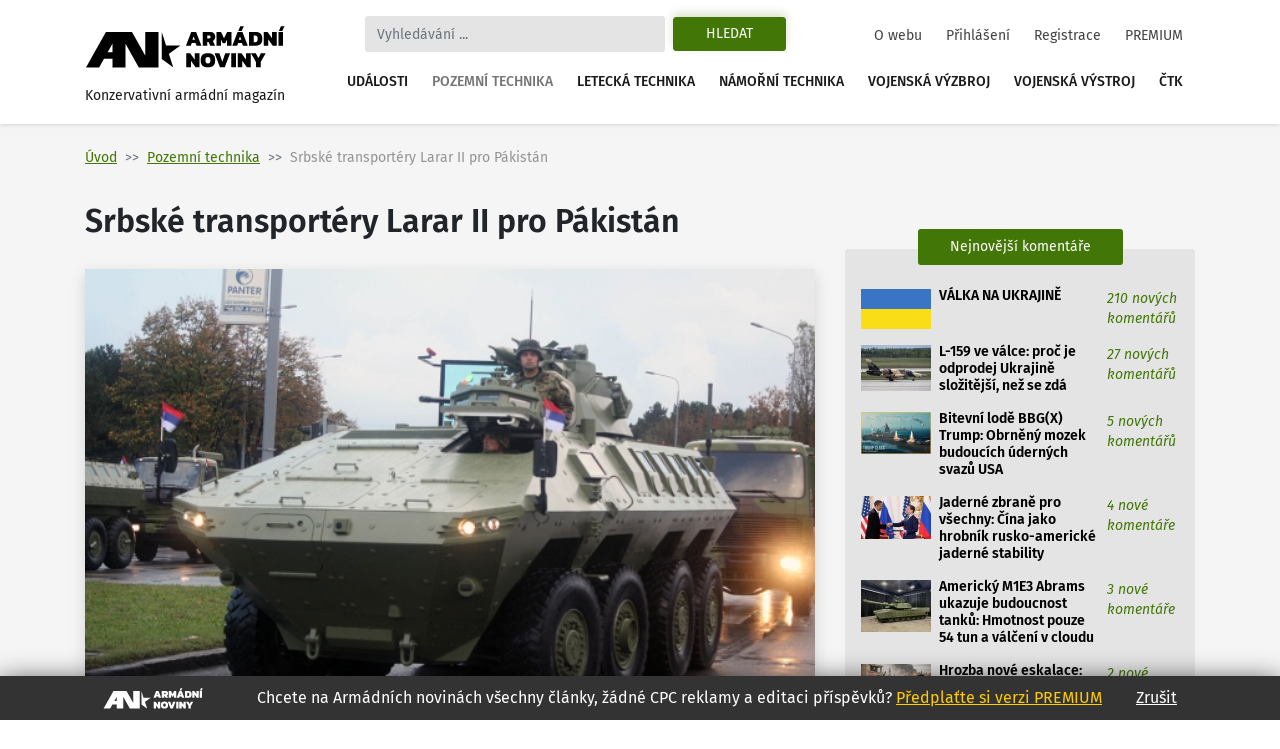

--- FILE ---
content_type: text/html
request_url: https://www.armadninoviny.cz/srbske-transportery-larar-ii-pro-pakistan.html
body_size: 20744
content:
<!DOCTYPE html>
<html lang='cs'>
<head>
<title>Srbské transportéry Larar II pro Pákistán | Armádní noviny</title>
<meta charset="utf-8" />
<meta http-equiv="X-UA-Compatible" content="IE=edge">
<meta name="viewport" content="minimum-scale=1.0, width=device-width, initial-scale=1.0, shrink-to-fit=no">
<meta property='og:title' content='Srbské transportéry Larar II pro Pákistán'/>
<meta property='og:type' content='article'/>
<meta property='og:url' content='https://www.armadninoviny.cz/srbske-transportery-larar-ii-pro-pakistan.html'/>
<meta property="og:image:type" content="image/jpeg"><meta property='og:site_name' content='Armádní noviny'/>
<meta property='og:description' content='Srbské transportéry Larar II pro Pákistán'/>
<meta property='og:email' content='redakce@armadninoviny.cz'/>
<meta name='robots' content='index, follow' />
<link rel="preload" href="/domains/0001/fonts/FiraSans-SemiBold.woff" as="font" crossorigin>
<link rel="preload" href="/domains/0001/fonts/FiraSans-Regular.woff" as="font" crossorigin>
<link rel="preload" href="/domains/0001/fonts/FiraSans-Medium.woff" as="font" crossorigin>
<link rel="preload" href="/domains/0001/fonts/FiraSans-Italic.woff" as="font" crossorigin>
<link rel="preload" href="/domains/0001/css/normalize.css" as="style" >
<link rel="preload" href="/domains/0001/css/main.css?69" as="style" >
<link rel='canonical' href='https://www.armadninoviny.cz/srbske-transportery-larar-ii-pro-pakistan.html' />
<link rel="next" href="https://www.armadninoviny.cz/srbske-transportery-larar-ii-pro-pakistan.html?stranka=2" /><meta name='description' content='Srbské transportéry Larar II pro Pákistán' />
<meta name='author' content='ArmadniNoviny.cz'/>
<link rel="shortcut icon" href="/domains/0001/img/favicon.ico" type="image/x-icon" />
                        <link rel="icon" href="/domains/0001/img/favicon.ico" type="image/x-icon" />
<!--[if lt IE 9]><script src="https://html5shiv.googlecode.com/svn/trunk/html5.js"></script><![endif]--><link rel='stylesheet' type='text/css' media='print,screen' href='/domains/0001/css/normalize.css' />
<link rel='stylesheet' type='text/css' media='print,screen' href='https://stackpath.bootstrapcdn.com/bootstrap/4.1.3/css/bootstrap.min.css' />
<link rel='stylesheet' type='text/css' media='print,screen' href='https://use.fontawesome.com/releases/v5.10.2/css/all.css' />
<link rel='stylesheet' type='text/css' media='print,screen' href='/domains/0001/css/main.css?69' />
<!--[if lt IE 9]><![endif]-->                
                
                <!-- Global site tag (gtag.js) - Google Analytics -->
                <script async src="https://www.googletagmanager.com/gtag/js?id=UA-13173815-4"></script>
                <script>
                  window.dataLayer = window.dataLayer || [];
                  function gtag(){dataLayer.push(arguments);}
                  gtag("js", new Date());
                
                  gtag("config", "UA-13173815-4");
                </script>

            <!-- Podpora html5 v IE starsim nez IE9 -->
    <!--[if lt IE 9]>
    <script type="text/javascript" src="/js/html5shiv.min.js" />
    </script>
    <![endif]--><!-- Start GPT Tag -->
<script async src='https://securepubads.g.doubleclick.net/tag/js/gpt.js'></script>
<script>
  window.googletag = window.googletag || {cmd: []};
  googletag.cmd.push(function() {
    googletag.defineSlot('/224189511,22578542909/Armadninoviny/armadninoviny_980x120_', [[970,90],[980,120],'fluid',[728,90],[320,100]], 'div-gpt-ad-4031709-1')
             .addService(googletag.pubads());
    googletag.defineSlot('/224189511,22578542909/Armadninoviny/armadninoviny_300x600', [[160,600],[120,600],[300,600]], 'div-gpt-ad-4031709-2')
             .addService(googletag.pubads());
    googletag.defineSlot('/224189511,22578542909/Armadninoviny/armadninoviny_300x250_clanek', [[300,250],[300,300],[250,250],[336,280],'fluid'], 'div-gpt-ad-4031709-3')
             .addService(googletag.pubads());
    googletag.defineSlot('/224189511,22578542909/Armadninoviny/armadninoviny_square_1', [[300,250],'fluid',[300,300]], 'div-gpt-ad-4031709-4')
             .addService(googletag.pubads());
    googletag.defineSlot('/224189511,22578542909/Armadninoviny/armadninoviny_square_2', [[300,250],[300,300],'fluid'], 'div-gpt-ad-4031709-5')
             .addService(googletag.pubads());

    googletag.pubads().enableSingleRequest();
    googletag.pubads().collapseEmptyDivs();
    googletag.pubads().setCentering(true);
    googletag.enableServices();
  });
</script>
<!-- End GPT Tag --></head>

<body data-id="3051" class=" ">


    <div class="container">

        <div id='fb-root'></div>
<script>(function(d, s, id) {
  var js, fjs = d.getElementsByTagName(s)[0];
  if (d.getElementById(id)) return;
  js = d.createElement(s); js.id = id;
  js.src = 'https://connect.facebook.net/cs_CZ/sdk.js#xfbml=1&version=v3.2';
  fjs.parentNode.insertBefore(js, fjs);
}(document, 'script', 'facebook-jssdk'));</script>
    </div>




    

    <div class="container">



        <div class="reklamaHeader" ><div class='block-editbox' id='editbox17' ><div class='sledovat_prokliky' ><div class='ed'><div id='div-gpt-ad-4031709-1'>
  <script>
    googletag.cmd.push(function() { googletag.display('div-gpt-ad-4031709-1'); });
  </script>
</div></div></div></div></div>
    </div>


    <header>

        <div class="container">

            <nav class="navbar navbar-light navbar-expand-xl sidebarNavigation" data-sidebarClass="navbar-light">

                <div>
                    <a href="/" class="navbar-brand">
                        <?xml version="1.0" encoding="utf-8"?>
<!-- Generator: Adobe Illustrator 16.0.0, SVG Export Plug-In . SVG Version: 6.00 Build 0)  -->
<!DOCTYPE svg PUBLIC "-//W3C//DTD SVG 1.1//EN" "http://www.w3.org/Graphics/SVG/1.1/DTD/svg11.dtd">
<svg version="1.1" id="Vrstva_1" xmlns="http://www.w3.org/2000/svg" xmlns:xlink="http://www.w3.org/1999/xlink" x="0px" y="0px"
	 width="323.15px" height="68.03px" viewBox="0 0 323.15 68.03" enable-background="new 0 0 323.15 68.03" xml:space="preserve">
<path d="M154.052,31.702l-18.583,13.447l7.127,21.805l-18.526-13.517V9.925l7.047,21.823L154.052,31.702z M22.873,66.953H1.711
	L33.706,9.925h10.582h10.585h10.582h10.582l21.421,38.163V9.925h21.161v57.028h-10.588H97.458H86.869L65.455,28.786v38.167H44.288
	V53.168H30.613L22.873,66.953z M36.55,42.578h7.738V28.786L36.55,42.578z M171.661,9.63h7.797l8.596,22.319h-7.764l-1.732-4.436
	h-5.996l-1.697,4.436h-7.764L171.661,9.63z M177.657,22.314l-2.115-5.406l-2.078,5.406H177.657z M190.134,9.63h12.061
	c2.703,0,4.748,0.745,6.133,2.235c1.387,1.491,2.08,3.46,2.08,5.909c0,1.456-0.363,2.755-1.092,3.899s-1.703,2.074-2.928,2.79
	c0.438,0.347,0.809,0.855,1.107,1.525l2.6,5.961h-7.762l-2.289-5.164c-0.16-0.346-0.34-0.589-0.537-0.728
	c-0.195-0.139-0.479-0.208-0.848-0.208h-1.074v6.1h-7.451V9.63z M200.321,20.097c0.809,0,1.428-0.196,1.855-0.589
	c0.426-0.393,0.641-0.97,0.641-1.733c0-1.571-0.775-2.356-2.322-2.356h-2.91v4.679H200.321z M212.487,9.63h7.139l5.061,10.293
	l4.99-10.293h7.139v22.319h-7.451v-9.496l-2.773,5.684h-3.881l-2.771-5.684v9.496h-7.451V9.63z M246.589,9.63h7.797l8.596,22.319
	h-7.764l-1.732-4.436h-5.996l-1.697,4.436h-7.764L246.589,9.63z M250.817,0.619h5.752l-3.5,7.486h-5.441L250.817,0.619z
	 M252.585,22.314l-2.115-5.406l-2.078,5.406H252.585z M265.062,9.63h10.293c3.627,0,6.398,0.901,8.316,2.704
	s2.877,4.667,2.877,8.595c0,7.347-3.732,11.021-11.193,11.021h-10.293V9.63z M274.452,26.266c1.018,0,1.85-0.144,2.496-0.434
	c0.646-0.289,1.143-0.82,1.49-1.594c0.346-0.773,0.52-1.876,0.52-3.31c0-1.432-0.162-2.535-0.484-3.31
	c-0.324-0.774-0.805-1.311-1.439-1.612c-0.635-0.3-1.496-0.45-2.582-0.45h-1.939v10.709H274.452z M288.628,9.63h6.271l7.348,10.293
	V9.63h7.451v22.319h-6.342l-7.277-10.258v10.258h-7.451V9.63z M312.472,9.63h7.451v22.319h-7.451V9.63z M316.491,0.619h5.752
	l-3.5,7.486h-5.441L316.491,0.619z M163.794,44.287h6.273l7.348,10.294V44.287h7.451v22.319h-6.344l-7.277-10.258v10.258h-7.451
	V44.287z M189.89,64.232c-1.963-1.813-2.945-4.73-2.945-8.751c0-4.065,0.982-7.006,2.945-8.82c1.965-1.813,4.875-2.72,8.734-2.72
	c3.857,0,6.77,0.906,8.734,2.72c1.963,1.814,2.945,4.755,2.945,8.82c0,4.021-0.982,6.938-2.945,8.751
	c-1.965,1.813-4.877,2.721-8.734,2.721C194.765,66.953,191.854,66.046,189.89,64.232z M201.726,59.433
	c0.635-0.809,0.953-2.125,0.953-3.951c0-1.895-0.313-3.234-0.936-4.021c-0.623-0.785-1.664-1.178-3.119-1.178
	s-2.502,0.393-3.137,1.178c-0.635,0.786-0.953,2.126-0.953,4.021c0,1.849,0.318,3.172,0.953,3.969s1.682,1.195,3.137,1.195
	C200.056,60.646,201.091,60.241,201.726,59.433z M209.438,44.287h7.762l4.68,13.586l4.713-13.586h7.799l-8.596,22.319h-7.797
	L209.438,44.287z M236.47,44.287h7.451v22.319h-7.451V44.287z M246.694,44.287h6.271l7.348,10.294V44.287h7.451v22.319h-6.342
	l-7.277-10.258v10.258h-7.451V44.287z M276.325,58.462l-8.041-14.175h7.764l4.02,7.764l4.021-7.764h7.762l-8.074,14.175v8.145
	h-7.451V58.462z"/>
</svg>
                        <span>Konzervativní armádní magazín</span>
                    </a>

                </div>

                <div class="vyhledavani">

                    <button class="zavriHledani"><i class="fas fa-times"></i></button>

                    <form class="form-inline my-lg-0" id="frm_vyhledavani" method="get" action="/vyhledavani.html">

                        <input class="form-control mr-sm-2" type="search" placeholder="Vyhledávání ..." aria-label="Search" id="searchInput" name="vyraz" autocomplete="off">

                        <input type="hidden" name="action" value="naseptavac">

                        <button class="btn my-2 my-sm-0 btn-outline-success" type="submit" name="hledat">Hledat</button>

                        <div class="screen-mode">
                                                    </div>
                    </form>

                    <div class="dropdown-vyhledavani" id="naseptavac">



                    </div>

                </div>


                <button class="search-btn"><i class="fas fa-search"></i></button>
                <div class="screen-mode screen-mobile">
                                    </div>
                <button class="navbar-toggler rightNavbarToggler" type="button" data-toggle="collapse" data-target="#hlavniNav">Menu <span class="navbar-toggler-icon"></span></button>

                <div class="collapse navbar-collapse" id="hlavniNav">

                    <ul class="navbar-nav hlavni-nav ml-auto">

                        <li class="nav-item"><a href="/udalosti.html" class="nav-link">Události</a></li><li class="nav-item"><a href="/pozemni-technika.html" class="nav-link klikaci">Pozemní technika</a></li><li class="nav-item"><a href="/letecka-technika.html" class="nav-link">Letecká technika</a></li><li class="nav-item"><a href="/namorni-technika.html" class="nav-link">Námořní technika</a></li><li class="nav-item"><a href="/vojenska-vyzbroj.html" class="nav-link">Vojenská výzbroj</a></li><li class="nav-item"><a href="/vojenska-vystroj.html" class="nav-link">Vojenská výstroj</a></li><li class="nav-item"><a href="/ctk.html" class="nav-link">ČTK</a></li>
                    </ul>

                    <ul class="navbar-nav nav-prihlasovani ml-auto">

                        <li class="nav-item"><a href="/o-webu.html" class="nav-link">O webu</a></li><li class="nav-item"><a href="/prihlaseni.html" class="nav-link">Přihlášení</a></li><li class="nav-item"><a href="/registrace.html" class="nav-link">Registrace</a></li><li class="nav-item"><a href="/vyhody-an.html" class="nav-link">PREMIUM</a></li>
                    </ul>

                </div>



            </nav>

        </div>

    </header>




    <main>

        <div class="container">

            <div class="row">

                <div class="header-obsahu col">

                    <nav aria-label="breadcrumb">

							<ol class="breadcrumb">

								<li class="breadcrumb-item"><a href="/">Úvod</a></li><li class="breadcrumb-item active" aria-current="page"><a href="/pozemni-technika.html">Pozemní technika</a></li><li class="breadcrumb-item active" aria-current="page">Srbské transportéry Larar II pro Pákistán</li>

							</ol>

						</nav>




                </div>



                


            </div>

            <div class="row hlavni-obsah">

                <div class="col-lg-8 detail">


                    <h1 class='ed'>Srbské transportéry Larar II pro Pákistán</h1><div class='ed'><figure class="figure"><img alt="Srđan Popović" class="figure-img" src="/domains/0023-armadninoviny_cz/useruploads/images/lazar_srbsko.jpg" />
<figcaption class="figure-caption"><em><span id="docs-internal-guid-aa51f413-7886-e43b-9907-0815c43fc558">Lazar 8x8; <a href="/domains/0023-armadninoviny_cz/useruploads/files/lazar_srbsko_big.jpg" target="_blank">větší foto</a> / </span>Srđan Popović;&nbsp;CC BY-SA 4.0</em></figcaption>
</figure></div><div class="detail-text"><div class="novinka-header">
		<ul>
			<li class="datum">
				<img src="/domains/0001/img/calendar.svg" alt="">
				22. 6. 2016
			</li>
			<li class="komentare">
				<img src="/domains/0001/img/comment.svg" alt="">
				<a href="#diskuze">21 komentářů</a>
			</li>
			<li class="autor">
				<img src="/domains/0001/img/person.svg" alt="">
				<a href="/vaclav-kopecky.html">Václav Kopecký</a>
			</li>
			
		</ul>
	</div><div class='ed'><p><strong>Podle informací zpravodajského portálu defence-blog.com prodalo Srbsko 12 transportérů Lazar II domácí konstrukce neznámému kupci. Nicméně se dá předpokládat, že zákazníkem je Pákistán, který o stroje Lazar II projevil zájem již dříve.</strong></p></div><script async src="https://serving.grapemedia.cz/player/grapemedia.js"></script>
<script data-playerPro="current">(function(){var s=document.querySelector('script[data-playerPro="current"]');s.removeAttribute("data-playerPro");(playerPro=window.playerPro||[]).push({id:"qOyKWY24qUdk",after:s});})();</script><div class=""><div class='ed'><h3>Skvělý poměr výkon/cena</h3>

<p>Pákistán se o vozidla Lazar II zajímá od roku 2014, kdy objednal tři stroje na testování. Tyto vozidla byla dodána v prosinci loňského roku a dá se předpokládat, že prošla armádními zkouškami.</p>

<p><div class="reklamaVClanku" >
            
<div id="div-gpt-ad-4031709-3">
  <script>
    googletag.cmd.push(function() { googletag.display("div-gpt-ad-4031709-3"); });
  </script>
</div>
</div></p>

<p><span>Podle dostupných informací plánoval Pákistán nakoupit vozidla Lazar II pro policii a armádu. Objevily se také informace naznačující, že Islamabád by v případě úspěšných vojskových zkoušek usiloval o &nbsp;licenční výrobu v Pákistánu. </span></p>

<p><span>Pro zavedení vozidel Lazar II do pákistánské armády mluví zejména příznivý poměr ceny a výkonu. Lazar II je zhruba o polovinu až dvě třetiny levnější než podobné západní typy. &nbsp;</span></p>

<p><span>Obrněná vozidla Lazar II vyrábí srbská zbrojovka Yugoimport SDPR ve své pobočce ve městě Velika Plana. První prototyp vozidla byl představen poprvé v roce 2013 na vojenské výstavě v Bělehradě. </span></p>

<h3>Lazar II</h3>

<p dir="ltr"><span><strong>Ideově Lazar II vychází ze svého předchůdce vozidla Lazar</strong>, který spadá do kategorie MRAP (Mine Resistant Ambush Protected Vehicle). Nové osmikolové vozidlo Lazar II v sobě spojuje prvky ze strojů MRAP a MRAV (Multirole Armoured Vehicle), tedy klasických obrněných transportérů jako jsou finská Patria, rakouský Pandur II nebo švýcarská Piranha.</span></p>

<p><span>Lazar II lze upravit jako velitelské vozidlo, ambulance, vyprošťovací a dílenské vozidlo, nosič minometu, protitankových střel, jako platforma pro systémy protivzdušné obrany, atd.</span></p>

<p><span>Vozidla pojme desetičlenný výsadek a základní obsluhu tvoří dvoučlenná posádka ve složení velitel a řidič. V případě instalace větší věže je posádka rozšířená o střelce a počet členů výsadku klesne na devět.</span></p>

<p><span>Výsadek do vozidla vstupuje přes zadní sklápěcí rampu, ve které jsou instalovány dvoje dveře pro případ nouzového opuštění vozidla. Posádka má k dispozici poklopy ve střeše vozidla a jedny dveře v levé přední části stroje. Další dva poklopy jsou ve střeše nad prostorem výsadku. </span></p>

<p><span>Motor je umístěn v pravé přední části. Na každé straně vozidla je také pět okének krytých neprůstřelným sklem a stejný počet střílen, které umožňují vést výsadku palbu z vozidla vlastními zbraněmi. Dvě okýnka a střílny jsou také v zadní rampě. </span></p>

<h3><span><span>Balistická ochrana</span> </span></h3>

<p dir="ltr"><span>Čelní balistická ochrana vozidla v základu odolá munici ráže 12,7×99 mm. Boky, střecha a záď vozidla mají odolnost STANAG Level III (odolnost proti munici ráže 7,62×54 mm na vzdálenost 30 m). </span></p>

<p dir="ltr"><span>Na přání zákazníka je možné balistickou ochranu zvýšit pomocí přídavného pancéřování až na úroveň STANAG Level V (odolnost proti munici ráže 25 mm APDS-T na vzdálenost 500m) v přední části vozidla &nbsp;a Level IV (odolnost proti munici ráže 14,5×114 mm na vzdálenost 200 m) na zbylých částech stroje. </span></p>

<p><span>Na vozidlo je také možné instalovat mříže SLAT, které chrání před kumulativními hlavicemi z pancéřovek.</span></p>

<p><span>Lazar II má dvouvrstvou spodní část korby tvarovanou do písmene V, což zlepšuje odolnost vozidla proti výbuchům min a nástražným výbušným systémům (IED). Dodatečné pancéřování je také pod sedačkami osádky a výsadku, které jsou uchycené u stropu, aby snížily následky výbuchu pod vozidlem. </span></p>

<p dir="ltr" style="text-align: center;"><img alt="Foto: BalistickÃ¡ okna sice oslabujÃ­ boÄnÃ­ ochranu, ale naopak vÃ½raznÄ› posÃ­lujÃ­ situaÄnÃ­ povÄ›domÃ­ posÃ¡dky; vÄ›tÅ¡Ã­ foto /SrÄ‘an PopoviÄ‡; CC BY-SA 3.0" height="288" src="/domains/0023-armadninoviny_cz/useruploads/images/lazar_2.jpg" title="Foto: BalistickÃ¡ okna sice oslabujÃ­ boÄnÃ­ ochranu, ale naopak vÃ½raznÄ› posÃ­lujÃ­ situaÄnÃ­ povÄ›domÃ­ posÃ¡dky; vÄ›tÅ¡Ã­ foto /SrÄ‘an PopoviÄ‡; CC BY-SA 3.0" width="586" /><br />
<em>Balistická okna sice oslabují boční ochranu, ale výrazně posílují situační povědomí posádky; <a href="/domains/0023-armadninoviny_cz/useruploads/files/lazar_srbsko_2_big.jpg" target="_blank">větší foto</a> /Srđan Popović; CC BY-SA 3.0</em></p>

<p dir="ltr">Vozidlo má protiminovou ochranu na úrovni NATO STANAG 4569 Level IIA v případě výbuchu pod kolem vozidla a Level IIB pod korbou (což odpovídá výbuchu miny o hmotnosti 6 kg). Protiminovou ochranu ale lze zvýšit až na Level III (ekvivalent výbuchu miny o hmotnosti 8 kg pod kolem anebo trupem vozidla).</p>

<p dir="ltr">Vozidlo pohánění šestiválcový turbodieselový motor Cummins ISM500 o výkonu 370 kW (500 koňských sil). Maximální rychlost je 100 km/h a dojezd 800 km. Lazar II má délku 7,82 m, šířku 2,85 m a výšku 2,32 m. Hmotnost dosahuje 28 tun. &nbsp;</p>

<h3><span><span>Ruská stopa</span> </span></h3>

<p dir="ltr"><span>Zajímavostí je, že Lazar 2 využívá poměrně hodně součástek z ruských nákladních automobilů KamAZ, zatímco Lazar 1 využíval zase součástky jugoslávského nákladního automobilu TAM-150.</span></p>

<p dir="ltr"><span>Mezi další výbavu vozidla patří pneumatiky "runflat", systém centrálního huštění pneumatik, filtroventilační systém zajišťující ochranu před zbraněmi hromadného ničení, laserový dálkoměr, denní a noční pozorovací přístroje a kamery snímající okolí vozidla v rozsahu 360°.</span></p>

<p><span>Výzbroj vozidla se liší podle verze. Dosud bylo vozidlo viděno s dálkově ovládanou zbraňovou stanicí s kulometem ráže 7,62 mm nebo věží s rychloplaným kanónem. </span><br />
<br />
<span id="docs-internal-guid-aa51f413-7bdb-b436-7cef-41b97bc66cf4"><span>Výzbroj této věže tvoří kulomet ráže 7,62 mm, automatický kanón Zastava M86 ráže 30 mm s kadencí 550-650 za minutu a modernizované protitankové střely 9M14-2 Maljutka 2 (v kódu NATO AT-3D Sagger D) ve verzích 2T a 2F. Na věži jsou instalovány také výmetnice dýmových granátů. </span> </span></p>

<p style="text-align: right;"><em>Zdroj: <a href="http://defence-blog.com/army/serbia-sells-first-12-lazar-ii-armored-vehicle-for-an-unnamed-customer.html" target="_blank">Defence Blog</a></em></p></div><div class='cleaner'></div></div>


<p class="nahlasitChybuBox">

    <a href="#" id="nahlasit_chybu">Nahlásit chybu v článku</a>

</p>






<div class="nahlasit_chybu" style="display: none">

<form method="post" action="#nahlasit_chybu" >

    <div class="row">Popište nám chybu, kterou jste našli</div>

        <div class="row">

            <textarea name="popis" style="width: 100%; height: 50px;"></textarea><br />

            <div class="g-recaptcha" data-sitekey="6LctH3sUAAAAABDkqNwaKn4Lw1_wJDsST-_6mGw6"></div>

            

            <input type="submit" name="btnNahlasitChybu" value="Odeslat" class="button btn"/>

        </div>

</form>



</div>



<br /></div>    
	<!-- /224189511,22578542909/Armadninoviny/armadninoviny_diskuze_eu -->
	<script async src='https://securepubads.g.doubleclick.net/tag/js/gpt.js'></script>
	<script>
	  window.googletag = window.googletag || {cmd: []};
	  googletag.cmd.push(function() {
		googletag.defineSlot('/224189511,22578542909/Armadninoviny/armadninoviny_diskuze_eu', [[250, 250], 'fluid', [300, 300], [300, 250]], 'div-gpt-ad-1662385076665-0').addService(googletag.pubads());
		googletag.pubads().enableSingleRequest();
		googletag.enableServices();
	  });
	</script>
	<div id='div-gpt-ad-1662385076665-0' style='min-width: 250px; min-height: 250px;'>
	  <script>
		googletag.cmd.push(function() { googletag.display('div-gpt-ad-1662385076665-0'); });
	  </script>
	</div>
	<br /><h3>Související články</h3><div class="vypis-novinek souvisejici-clanky">
						<div class="novinka">
							<div class="novinka-obrazek">
								<a href="/vozidla-corsac-8x8-pro-slovenskou-armadu3f.html" target="_blank">
									<img class="lazy-load" src="domains/0001/articles/mini/3025.jpg?201812110313" alt="">
								</a>
							</div>
                            <h2>
                                
                                <a href="/vozidla-corsac-8x8-pro-slovenskou-armadu3f.html" target="_blank">Vozidla Corsac 8x8 pro slovenskou armádu?</a>
							</h2>
							<div class="novinka-texty">
								<p>Slovenská společnost MSM Group představila na letošní výstavě IDEB (International Defence Exhibition ...</p>
								<div class="novinka-header">
									<ul>
										<li class="datum">
											<img src="/domains/0001/img/calendar.svg" alt="">
											07.06.2016
										</li>
										<li class="komentare">
											<img src="/domains/0001/img/comment.svg" alt="">
											<a href="/vozidla-corsac-8x8-pro-slovenskou-armadu3f.html#diskuze" target="_blank">45 komentářů</a>
										</li>
										<li class="autor">
											<img src="/domains/0001/img/person.svg" alt="">
											<a href="/vaclav-kopecky.html">Václav Kopecký</a>
										</li>
									</ul>
								</div>
							</div>
						</div>
						
					
						<div class="novinka">
							<div class="novinka-obrazek">
								<a href="/nemecky-130mm-kanon-proti-ruskemu-tanku-t-14-armata.html" target="_blank">
									<img class="lazy-load" src="domains/0001/articles/mini/3040.jpg?201812071025" alt="">
								</a>
							</div>
                            <h2>
                                
                                <a href="/nemecky-130mm-kanon-proti-ruskemu-tanku-t-14-armata.html" target="_blank">Německý 130mm kanón proti ruskému tanku T-14 Armata</a>
							</h2>
							<div class="novinka-texty">
								<p>Nový ruský tank T-14 Armata probudil západní země z “tankové” letargie. Například Německo a Francie ...</p>
								<div class="novinka-header">
									<ul>
										<li class="datum">
											<img src="/domains/0001/img/calendar.svg" alt="">
											15.06.2016
										</li>
										<li class="komentare">
											<img src="/domains/0001/img/comment.svg" alt="">
											<a href="/nemecky-130mm-kanon-proti-ruskemu-tanku-t-14-armata.html#diskuze" target="_blank">125 komentářů</a>
										</li>
										<li class="autor">
											<img src="/domains/0001/img/person.svg" alt="">
											<a href="/jan-grohmann.html">Jan Grohmann</a>
										</li>
									</ul>
								</div>
							</div>
						</div>
						
					
						<div class="novinka">
							<div class="novinka-obrazek">
								<a href="/centauro-ii-italsky-tank-na-kolech.html" target="_blank">
									<img class="lazy-load" src="domains/0001/articles/mini/3044.jpg?201812110326" alt="">
								</a>
							</div>
                            <h2>
                                
                                <a href="/centauro-ii-italsky-tank-na-kolech.html" target="_blank">Centauro II: Italský tank na kolech</a>
							</h2>
							<div class="novinka-texty">
								<p>Italská firma Iveco-Oto Melara představila na pařížské výstavě EUROSATORY 2016 novou generaci ...</p>
								<div class="novinka-header">
									<ul>
										<li class="datum">
											<img src="/domains/0001/img/calendar.svg" alt="">
											17.06.2016
										</li>
										<li class="komentare">
											<img src="/domains/0001/img/comment.svg" alt="">
											<a href="/centauro-ii-italsky-tank-na-kolech.html#diskuze" target="_blank">43 komentářů</a>
										</li>
										<li class="autor">
											<img src="/domains/0001/img/person.svg" alt="">
											<a href="/jan-grohmann.html">Jan Grohmann</a>
										</li>
									</ul>
								</div>
							</div>
						</div>
						
					</div><span id='diskuze'></span><div class="rozbalitZabalit"><span>Zvýraznit příspěvky za posledních:</span><div class="rozbalitZabalitBox"><a href="#"  data-h="6">6h</a><a href="#"  data-h="12">12h</a><a href="#" class='aktivni' data-h="24">24h</a></div><div class="sbalitRozbalitPrispevky"><a href="#" class="rozbalit ">Rozbalit vše</a><a href="#" class="sbalit aktivni">Sbalit vše</a></div></div><ul class="seznam-komentaru" id="seznam-komentaru"><li id="prispevek50518" class="  u1015"><div class="komentar  komuser1015" data-time="1467017408" data-id="50518" data-user-id="1015">
					<div class="komentar-header">
						<div class="koment-autor">
							<span class="avatar">
								<img src="domains/0001/registrace/default.jpg" alt="">
							</span>
							<span class="koment-jmeno">
								stirling
							</span>
						</div>
						<div class="koment-datum">
								<span>10:50</span> <span>27.06.2016</span>
						</div>
						<div class="koment-like noreg" id="l50518-3051">
							<ul class="plus_minus">
								<li class="lk like">
                                    <a href="#" class="up" title="S tímto názorem SOUHLASÍM">
                                        <img src="/domains/0001/img/like.svg" alt="">
                                        <span>1</span>
                                    </a> 
                                    
                                </li>
								<li class="lk dislike">
                                    <a href="#" class="down" title="S tímto názorem NESOUHLASÍM">
                                        <img src="/domains/0001/img/dislike.svg" alt="">
                                        <span>0</span>
                                    </a> 
                                    
                                </li>
							</ul>
						</div></div><div class="koment-text" style="display: block;">
                        <p class="koment-perex">Srbové to mají podobně jako Rusové, hodně chtějí zbrojit, ale narozdíl od RF na to nemají skoro žádné peníze tak něco dělají, ale je to nedomyšlené, viz slabá protiminová ochrana v ...<a href="#50518" class="vice">Zobrazit celý příspěvek</a></p>
						<p class="koment-obsah">Srbové to mají podobně jako Rusové, hodně chtějí zbrojit, ale narozdíl od RF na to nemají skoro žádné peníze tak něco dělají, ale je to nedomyšlené, viz slabá protiminová ochrana v základu v době kdy každý se snaží v této oblasti. Okénka a dveře po stranách spíše ukazují na nějaký mrap či policejní vozidlo u moderních ot to praticky nenajdete. A podvozek je klasika žebřík náklaďák viz jak mu tam zůstane viset to kolo ve vzduchu, myslím, že když vezmu takový titus tak možná nevypadá jako ot, ale užitou hodnotu bude mít lepší...<br />
Zepředu to ale vypadá pěkně.<a href="" class="mene">Skrýt celý příspěvek</a></p></div>
                    
					
                    <div class="odpoved"></div>
				</div></li><li id="prispevek50507" class="  u455"><div class="komentar  komuser455" data-time="1466925691" data-id="50507" data-user-id="455">
					<div class="komentar-header">
						<div class="koment-autor">
							<span class="avatar">
								<img src="domains/0001/registrace/default.jpg" alt="">
							</span>
							<span class="koment-jmeno">
								Larry
							</span>
						</div>
						<div class="koment-datum">
								<span>09:21</span> <span>26.06.2016</span>
						</div>
						<div class="koment-like noreg" id="l50507-3051">
							<ul class="plus_minus">
								<li class="lk like">
                                    <a href="#" class="up" title="S tímto názorem SOUHLASÍM">
                                        <img src="/domains/0001/img/like.svg" alt="">
                                        <span>0</span>
                                    </a> 
                                    
                                </li>
								<li class="lk dislike">
                                    <a href="#" class="down" title="S tímto názorem NESOUHLASÍM">
                                        <img src="/domains/0001/img/dislike.svg" alt="">
                                        <span>0</span>
                                    </a> 
                                    
                                </li>
							</ul>
						</div></div><div class="koment-text" style="display: block;">
                        <p class="koment-perex">Nejsem odborník na pozemní techniku. Z mých osobních zkušeností a poznatků 
si dovolím napsat, že nejblíže je pravdě "černí díra"  (situaci na Balkáně znám poměrně dobře) 
 Lazar ...<a href="#50507" class="vice">Zobrazit celý příspěvek</a></p>
						<p class="koment-obsah">Nejsem odborník na pozemní techniku. Z mých osobních zkušeností a poznatků <br />
si dovolím napsat, že nejblíže je pravdě "černí díra"  (situaci na Balkáně znám poměrně dobře) <br />
 Lazar 2 si najde své místo na zbrojním trhu ve světě. A teď si představte, že by se spojili ve vývoji a výrobě třeba se SVOS Přelouč. <br />
Vyvýjet speciální armádní systémy a komponenty si může dovolit z ekonomických důvodů jen pár států ve světě. <br />
Zrovna mám na stole na testování jakýsi black box firmy Flex radio. není to nic jiného  než radiostanice  původně vyvinutá pro US army signal corps.<br />
Lze to koupit na trhu, jako brandované pro jistou firmu ovšem si jiným SW..<br />
Systémy armádního ŘLP jsou HW systémy naprosto shodné jako civilní. v  AČR nazvané Sektor v civilu Letvis. jedna firma. rozdíl je v SW.<br />
Vozidlo Land Rover nebo Tatra 810 si můžete také koupit, ale bez některých speciálních nástaveb.<br />
---------------<br />
Vždy to je o tom, kdo a kolik vývoj a výrobu spec. systémů pro armády zaplatí.<a href="" class="mene">Skrýt celý příspěvek</a></p></div>
                    
					
                    <div class="odpoved"></div>
				</div></li><li id="prispevek50502" class="  u58"><div class="komentar  komuser58" data-time="1466863049" data-id="50502" data-user-id="58">
					<div class="komentar-header">
						<div class="koment-autor">
							<span class="avatar">
								<img src="domains/0001/registrace/58.jpg" alt="">
							</span>
							<span class="koment-jmeno">
								hurvo
							</span>
						</div>
						<div class="koment-datum">
								<span>15:57</span> <span>25.06.2016</span>
						</div>
						<div class="koment-like noreg" id="l50502-3051">
							<ul class="plus_minus">
								<li class="lk like">
                                    <a href="#" class="up" title="S tímto názorem SOUHLASÍM">
                                        <img src="/domains/0001/img/like.svg" alt="">
                                        <span>1</span>
                                    </a> 
                                    
                                </li>
								<li class="lk dislike">
                                    <a href="#" class="down" title="S tímto názorem NESOUHLASÍM">
                                        <img src="/domains/0001/img/dislike.svg" alt="">
                                        <span>0</span>
                                    </a> 
                                    
                                </li>
							</ul>
						</div></div><div class="koment-text" style="display: block;">
                        <p class="koment-perex">preco rozdychat, nech sa im dari. Podobne vozidlo sme uz vyvinuli > OT-64. 
Zvacsili BOV , nastokli to na rusky podvozok a dali tam vezicku a civilne bezpecnostne kamery. To iste ...<a href="#50502" class="vice">Zobrazit celý příspěvek</a></p>
						<p class="koment-obsah">preco rozdychat, nech sa im dari. Podobne vozidlo sme uz vyvinuli > OT-64. <br />
Zvacsili BOV , nastokli to na rusky podvozok a dali tam vezicku a civilne bezpecnostne kamery. To iste by sa dalo spravit s OT-64  a mas rovnaky vysledok. Ale vo vysledku je to nanic, a srbi maju pred sebou este dlhu cestu. <br />
Z tohoto vozidla dycha amaterizmus  podobne ako z sakala a turry 30,  Windows vo vezicke, bezpecnostne kamery pouzite na vozidle, nezmyselne konstrukcne riesenia zbytocne znizujuce hodnotu stroja.... presne ako u nas.<a href="" class="mene">Skrýt celý příspěvek</a></p></div>
                    
					
                    <div class="odpoved"></div>
				</div></li><li id="prispevek50499" class="  u1033"><div class="komentar  komuser1033" data-time="1466839778" data-id="50499" data-user-id="1033">
					<div class="komentar-header">
						<div class="koment-autor">
							<span class="avatar">
								<img src="domains/0001/registrace/1033.jpg" alt="">
							</span>
							<span class="koment-jmeno">
								black hole
							</span>
						</div>
						<div class="koment-datum">
								<span>09:29</span> <span>25.06.2016</span>
						</div>
						<div class="koment-like noreg" id="l50499-3051">
							<ul class="plus_minus">
								<li class="lk like">
                                    <a href="#" class="up" title="S tímto názorem SOUHLASÍM">
                                        <img src="/domains/0001/img/like.svg" alt="">
                                        <span>1</span>
                                    </a> 
                                    
                                </li>
								<li class="lk dislike">
                                    <a href="#" class="down" title="S tímto názorem NESOUHLASÍM">
                                        <img src="/domains/0001/img/dislike.svg" alt="">
                                        <span>0</span>
                                    </a> 
                                    
                                </li>
							</ul>
						</div></div><div class="koment-text" style="display: block;">
                        <p class="koment-perex">hurvo: Srbi ktorí  majú mnohonásobne nižšie HDP ako Slovensko a Česká republika majú vehikel s ktorým trocha prerazili do sveta. a ty to pomaly nemôžeš rozdýchať mne osobne sa to ...<a href="#50499" class="vice">Zobrazit celý příspěvek</a></p>
						<p class="koment-obsah">hurvo: Srbi ktorí  majú mnohonásobne nižšie HDP ako Slovensko a Česká republika majú vehikel s ktorým trocha prerazili do sveta. a ty to pomaly nemôžeš rozdýchať mne osobne sa to vozidlo páči a bol by som rád keby sa aj u nás niečo také vyvinulo.Nehľadiac na klady a zápory tejto konštrukcie. Stačí mi aký je stav techniky v našej armáde.<a href="" class="mene">Skrýt celý příspěvek</a></p></div>
                    
					
                    <div class="odpoved"></div>
				</div></li><li id="prispevek50494" class="  u1716"><div class="komentar  komuser1716" data-time="1466783484" data-id="50494" data-user-id="1716">
					<div class="komentar-header">
						<div class="koment-autor">
							<span class="avatar">
								<img src="domains/0001/registrace/default.jpg" alt="">
							</span>
							<span class="koment-jmeno">
								Strategist
							</span>
						</div>
						<div class="koment-datum">
								<span>17:51</span> <span>24.06.2016</span>
						</div>
						<div class="koment-like noreg" id="l50494-3051">
							<ul class="plus_minus">
								<li class="lk like">
                                    <a href="#" class="up" title="S tímto názorem SOUHLASÍM">
                                        <img src="/domains/0001/img/like.svg" alt="">
                                        <span>0</span>
                                    </a> 
                                    
                                </li>
								<li class="lk dislike">
                                    <a href="#" class="down" title="S tímto názorem NESOUHLASÍM">
                                        <img src="/domains/0001/img/dislike.svg" alt="">
                                        <span>0</span>
                                    </a> 
                                    
                                </li>
							</ul>
						</div></div><div class="koment-text" style="display: block;">
                        <p class="koment-perex">Tento týden přibylo nějak málo článků asi se ve světě toho moc neděje.</p>
						<p class="koment-obsah">Tento týden přibylo nějak málo článků asi se ve světě toho moc neděje.</p></div>
                    
					
                    <div class="odpoved"></div>
				</div></li><li id="prispevek50493" class="  u58"><div class="komentar  komuser58" data-time="1466768201" data-id="50493" data-user-id="58">
					<div class="komentar-header">
						<div class="koment-autor">
							<span class="avatar">
								<img src="domains/0001/registrace/58.jpg" alt="">
							</span>
							<span class="koment-jmeno">
								hurvo
							</span>
						</div>
						<div class="koment-datum">
								<span>13:36</span> <span>24.06.2016</span>
						</div>
						<div class="koment-like noreg" id="l50493-3051">
							<ul class="plus_minus">
								<li class="lk like">
                                    <a href="#" class="up" title="S tímto názorem SOUHLASÍM">
                                        <img src="/domains/0001/img/like.svg" alt="">
                                        <span>1</span>
                                    </a> 
                                    
                                </li>
								<li class="lk dislike">
                                    <a href="#" class="down" title="S tímto názorem NESOUHLASÍM">
                                        <img src="/domains/0001/img/dislike.svg" alt="">
                                        <span>0</span>
                                    </a> 
                                    
                                </li>
							</ul>
						</div></div><div class="koment-text" style="display: block;">
                        <p class="koment-perex">lazar mi pridada ze podobne ako sakal alebo bren , nahradza kvalitu efektnym dizajnom ako filmova kulisa. 
tie dvierka na cele vozidla, u vodica, lamely na pravej strane na ...<a href="#50493" class="vice">Zobrazit celý příspěvek</a></p>
						<p class="koment-obsah">lazar mi pridada ze podobne ako sakal alebo bren , nahradza kvalitu efektnym dizajnom ako filmova kulisa. <br />
tie dvierka na cele vozidla, u vodica, lamely na pravej strane na vyfuku, vsak to je nezmysel, rovnako ako maljutky a ta nadrz medzi kolesami.<br />
<br />
Dobry pokus, mozno lazar IV alebo V.<br />
<br />
<br />
zimbio co keby si sa vratil naspat do kremla a nastokol sa namiesto cervenej hviezdy na tu  cibulu na vezi,<a href="" class="mene">Skrýt celý příspěvek</a></p></div>
                    
					
                    <div class="odpoved"></div>
				</div></li><li id="prispevek50492" class="  u1015"><div class="komentar  komuser1015" data-time="1466759429" data-id="50492" data-user-id="1015">
					<div class="komentar-header">
						<div class="koment-autor">
							<span class="avatar">
								<img src="domains/0001/registrace/default.jpg" alt="">
							</span>
							<span class="koment-jmeno">
								stirling
							</span>
						</div>
						<div class="koment-datum">
								<span>11:10</span> <span>24.06.2016</span>
						</div>
						<div class="koment-like noreg" id="l50492-3051">
							<ul class="plus_minus">
								<li class="lk like">
                                    <a href="#" class="up" title="S tímto názorem SOUHLASÍM">
                                        <img src="/domains/0001/img/like.svg" alt="">
                                        <span>0</span>
                                    </a> 
                                    
                                </li>
								<li class="lk dislike">
                                    <a href="#" class="down" title="S tímto názorem NESOUHLASÍM">
                                        <img src="/domains/0001/img/dislike.svg" alt="">
                                        <span>0</span>
                                    </a> 
                                    
                                </li>
							</ul>
						</div></div><div class="koment-text" style="display: block;">
                        <p class="koment-perex">Arassuil: odolnost proti 30 mm je podle STANAG 4569 už level 6 a to má málo ot, vlastně nevím o žádném kolovém co by to měl v základu. a bude jich i málo co se snadno takto ...<a href="#50492" class="vice">Zobrazit celý příspěvek</a></p>
						<p class="koment-obsah">Arassuil: odolnost proti 30 mm je podle STANAG 4569 už level 6 a to má málo ot, vlastně nevím o žádném kolovém co by to měl v základu. a bude jich i málo co se snadno takto rozšíří...<a href="" class="mene">Skrýt celý příspěvek</a></p></div>
                    
					
                    <div class="odpoved"></div>
				</div></li><li id="prispevek50469" class="  u1562"><div class="komentar  komuser1562" data-time="1466695393" data-id="50469" data-user-id="1562">
					<div class="komentar-header">
						<div class="koment-autor">
							<span class="avatar">
								<img src="domains/0001/registrace/1562.jpg" alt="">
							</span>
							<span class="koment-jmeno">
								KYRYS
							</span>
						</div>
						<div class="koment-datum">
								<span>17:23</span> <span>23.06.2016</span>
						</div>
						<div class="koment-like noreg" id="l50469-3051">
							<ul class="plus_minus">
								<li class="lk like">
                                    <a href="#" class="up" title="S tímto názorem SOUHLASÍM">
                                        <img src="/domains/0001/img/like.svg" alt="">
                                        <span>0</span>
                                    </a> 
                                    
                                </li>
								<li class="lk dislike">
                                    <a href="#" class="down" title="S tímto názorem NESOUHLASÍM">
                                        <img src="/domains/0001/img/dislike.svg" alt="">
                                        <span>0</span>
                                    </a> 
                                    
                                </li>
							</ul>
						</div></div><div class="koment-text" style="display: block;">
                        <p class="koment-perex">KóĎA - Áno, stovky takých ako píšete vy a desiatky takých ako píšem ja.</p>
						<p class="koment-obsah">KóĎA - Áno, stovky takých ako píšete vy a desiatky takých ako píšem ja.</p></div>
                    
					
                    <div class="odpoved"></div>
				</div></li><li id="prispevek50468" class="  u1562"><div class="komentar  komuser1562" data-time="1466695348" data-id="50468" data-user-id="1562">
					<div class="komentar-header">
						<div class="koment-autor">
							<span class="avatar">
								<img src="domains/0001/registrace/1562.jpg" alt="">
							</span>
							<span class="koment-jmeno">
								KYRYS
							</span>
						</div>
						<div class="koment-datum">
								<span>17:22</span> <span>23.06.2016</span>
						</div>
						<div class="koment-like noreg" id="l50468-3051">
							<ul class="plus_minus">
								<li class="lk like">
                                    <a href="#" class="up" title="S tímto názorem SOUHLASÍM">
                                        <img src="/domains/0001/img/like.svg" alt="">
                                        <span>0</span>
                                    </a> 
                                    
                                </li>
								<li class="lk dislike">
                                    <a href="#" class="down" title="S tímto názorem NESOUHLASÍM">
                                        <img src="/domains/0001/img/dislike.svg" alt="">
                                        <span>0</span>
                                    </a> 
                                    
                                </li>
							</ul>
						</div></div><div class="koment-text" style="display: block;">
                        <p class="koment-perex">gaunt :-)</p>
						<p class="koment-obsah">gaunt :-)</p></div>
                    
					
                    <div class="odpoved"></div>
				</div></li><li id="prispevek50466" class="  u1537"><div class="komentar  komuser1537" data-time="1466688019" data-id="50466" data-user-id="1537">
					<div class="komentar-header">
						<div class="koment-autor">
							<span class="avatar">
								<img src="domains/0001/registrace/default.jpg" alt="">
							</span>
							<span class="koment-jmeno">
								gaunt
							</span>
						</div>
						<div class="koment-datum">
								<span>15:20</span> <span>23.06.2016</span>
						</div>
						<div class="koment-like noreg" id="l50466-3051">
							<ul class="plus_minus">
								<li class="lk like">
                                    <a href="#" class="up" title="S tímto názorem SOUHLASÍM">
                                        <img src="/domains/0001/img/like.svg" alt="">
                                        <span>1</span>
                                    </a> 
                                    
                                </li>
								<li class="lk dislike">
                                    <a href="#" class="down" title="S tímto názorem NESOUHLASÍM">
                                        <img src="/domains/0001/img/dislike.svg" alt="">
                                        <span>0</span>
                                    </a> 
                                    
                                </li>
							</ul>
						</div></div><div class="koment-text" style="display: block;">
                        <p class="koment-perex">KYRYS: "Predstavte si Jamesa Camerona, ako vyjadruje uznanie anglickým hooligans za mlátenie ľudí pred zápasom!?" - Myslíte toho režiséra? Proč by to dělal. On není Angličan.</p>
						<p class="koment-obsah">KYRYS: "Predstavte si Jamesa Camerona, ako vyjadruje uznanie anglickým hooligans za mlátenie ľudí pred zápasom!?" - Myslíte toho režiséra? Proč by to dělal. On není Angličan.</p></div>
                    
					
                    <div class="odpoved"></div>
				</div></li><li id="prispevek50465" class="  u1317"><div class="komentar  komuser1317" data-time="1466687655" data-id="50465" data-user-id="1317">
					<div class="komentar-header">
						<div class="koment-autor">
							<span class="avatar">
								<img src="domains/0001/registrace/default.jpg" alt="">
							</span>
							<span class="koment-jmeno">
								KóĎA
							</span>
						</div>
						<div class="koment-datum">
								<span>15:14</span> <span>23.06.2016</span>
						</div>
						<div class="koment-like noreg" id="l50465-3051">
							<ul class="plus_minus">
								<li class="lk like">
                                    <a href="#" class="up" title="S tímto názorem SOUHLASÍM">
                                        <img src="/domains/0001/img/like.svg" alt="">
                                        <span>1</span>
                                    </a> 
                                    
                                </li>
								<li class="lk dislike">
                                    <a href="#" class="down" title="S tímto názorem NESOUHLASÍM">
                                        <img src="/domains/0001/img/dislike.svg" alt="">
                                        <span>0</span>
                                    </a> 
                                    
                                </li>
							</ul>
						</div></div><div class="koment-text" style="display: block;">
                        <p class="koment-perex">Karys: s temi vojaky a policisty v civilu jste myslim vedle. Rusti chuligani maji do vypitych muziku povetsinou daleko. Casto sveho "konicka" vnimaji jako zdravy zivotni styl (kdyz ...<a href="#50465" class="vice">Zobrazit celý příspěvek</a></p>
						<p class="koment-obsah">Karys: s temi vojaky a policisty v civilu jste myslim vedle. Rusti chuligani maji do vypitych muziku povetsinou daleko. Casto sveho "konicka" vnimaji jako zdravy zivotni styl (kdyz primhourime oci nad uzivanim anabolik) - posilovna, bojove sporty atd. A ze to bylo z jejich strany organizovane? Maji v tom velkou praxi, internet je plny jejich dostavenicek.<a href="" class="mene">Skrýt celý příspěvek</a></p></div>
                    
					
                    <div class="odpoved"></div>
				</div></li><li id="prispevek50463" class="  u1562"><div class="komentar  komuser1562" data-time="1466685776" data-id="50463" data-user-id="1562">
					<div class="komentar-header">
						<div class="koment-autor">
							<span class="avatar">
								<img src="domains/0001/registrace/1562.jpg" alt="">
							</span>
							<span class="koment-jmeno">
								KYRYS
							</span>
						</div>
						<div class="koment-datum">
								<span>14:42</span> <span>23.06.2016</span>
						</div>
						<div class="koment-like noreg" id="l50463-3051">
							<ul class="plus_minus">
								<li class="lk like">
                                    <a href="#" class="up" title="S tímto názorem SOUHLASÍM">
                                        <img src="/domains/0001/img/like.svg" alt="">
                                        <span>5</span>
                                    </a> 
                                    
                                </li>
								<li class="lk dislike">
                                    <a href="#" class="down" title="S tímto názorem NESOUHLASÍM">
                                        <img src="/domains/0001/img/dislike.svg" alt="">
                                        <span>1</span>
                                    </a> 
                                    
                                </li>
							</ul>
						</div></div><div class="koment-text" style="display: block;">
                        <p class="koment-perex">Šak pre takých ako zimbio bolo vystúpenie desiatok starostlivo vybraných ruských fízlov a vojakov v civile (vyšportovaní a celý deň triezvi) proti anglickým fanúšikom (tuční a ...<a href="#50463" class="vice">Zobrazit celý příspěvek</a></p>
						<p class="koment-obsah">Šak pre takých ako zimbio bolo vystúpenie desiatok starostlivo vybraných ruských fízlov a vojakov v civile (vyšportovaní a celý deň triezvi) proti anglickým fanúšikom (tuční a ožratí ako prasce) určené. Vyvolať na západe strach a dojem prevahy "ruského človeka"!<br />
<br />
Keď to Francúzom došlo, vybrali ich priam v hoteli a v autobusoch a odlifrovali z ľudskej spoločnosti späť k životu vo voľnej prírode. Proti francúzskej policii - rovný s rovným - už iba plakali a sťažovali sa do Moskvy a Putin a Lavrov hrozili päsťami a vyjadrovali im podporu. Predstavte si Jamesa Camerona, ako vyjadruje uznanie anglickým hooligans za mlátenie ľudí pred zápasom!?<a href="" class="mene">Skrýt celý příspěvek</a></p></div>
                    
					
                    <div class="odpoved"></div>
				</div></li><li id="prispevek50462" class="  u1438"><div class="komentar  komuser1438" data-time="1466683653" data-id="50462" data-user-id="1438">
					<div class="komentar-header">
						<div class="koment-autor">
							<span class="avatar">
								<img src="domains/0001/registrace/default.jpg" alt="">
							</span>
							<span class="koment-jmeno">
								Pepa
							</span>
						</div>
						<div class="koment-datum">
								<span>14:07</span> <span>23.06.2016</span>
						</div>
						<div class="koment-like noreg" id="l50462-3051">
							<ul class="plus_minus">
								<li class="lk like">
                                    <a href="#" class="up" title="S tímto názorem SOUHLASÍM">
                                        <img src="/domains/0001/img/like.svg" alt="">
                                        <span>0</span>
                                    </a> 
                                    
                                </li>
								<li class="lk dislike">
                                    <a href="#" class="down" title="S tímto názorem NESOUHLASÍM">
                                        <img src="/domains/0001/img/dislike.svg" alt="">
                                        <span>0</span>
                                    </a> 
                                    
                                </li>
							</ul>
						</div></div><div class="koment-text" style="display: block;">
                        <p class="koment-perex">Ta cena není problém, udělá se nástavba na podvozek nákladního auta, bude to cca o 0.5m vyšší, ale cena bude někde jinde. 


Balistická ochrana je v základu větší než u našeho ...<a href="#50462" class="vice">Zobrazit celý příspěvek</a></p>
						<p class="koment-obsah">Ta cena není problém, udělá se nástavba na podvozek nákladního auta, bude to cca o 0.5m vyšší, ale cena bude někde jinde. <br />
<br />
<br />
Balistická ochrana je v základu větší než u našeho Panduru, takže spíš nadstandard.<a href="" class="mene">Skrýt celý příspěvek</a></p></div>
                    
					
                    <div class="odpoved"></div>
				</div></li><li id="prispevek50461" class="  u1716"><div class="komentar  komuser1716" data-time="1466681886" data-id="50461" data-user-id="1716">
					<div class="komentar-header">
						<div class="koment-autor">
							<span class="avatar">
								<img src="domains/0001/registrace/default.jpg" alt="">
							</span>
							<span class="koment-jmeno">
								Strategist
							</span>
						</div>
						<div class="koment-datum">
								<span>13:38</span> <span>23.06.2016</span>
						</div>
						<div class="koment-like noreg" id="l50461-3051">
							<ul class="plus_minus">
								<li class="lk like">
                                    <a href="#" class="up" title="S tímto názorem SOUHLASÍM">
                                        <img src="/domains/0001/img/like.svg" alt="">
                                        <span>0</span>
                                    </a> 
                                    
                                </li>
								<li class="lk dislike">
                                    <a href="#" class="down" title="S tímto názorem NESOUHLASÍM">
                                        <img src="/domains/0001/img/dislike.svg" alt="">
                                        <span>0</span>
                                    </a> 
                                    
                                </li>
							</ul>
						</div></div><div class="koment-text" style="display: block;">
                        <p class="koment-perex">to Arassuil: jo díky, asi máte pravdu, je to hlavně v té elektronice a tak, což toto asi nebude mít tak vymakané jako jiné západní stroje. A s tím pancířem taky nevím přesně jaké ...<a href="#50461" class="vice">Zobrazit celý příspěvek</a></p>
						<p class="koment-obsah">to Arassuil: jo díky, asi máte pravdu, je to hlavně v té elektronice a tak, což toto asi nebude mít tak vymakané jako jiné západní stroje. A s tím pancířem taky nevím přesně jaké jsou standarty takže díky za informaci.<a href="" class="mene">Skrýt celý příspěvek</a></p></div>
                    
					
                    <div class="odpoved"></div>
				</div></li><li id="prispevek50460" class="  u738"><div class="komentar  komuser738" data-time="1466681246" data-id="50460" data-user-id="738">
					<div class="komentar-header">
						<div class="koment-autor">
							<span class="avatar">
								<img src="domains/0001/registrace/738.jpg" alt="">
							</span>
							<span class="koment-jmeno">
								Luky
							</span>
						</div>
						<div class="koment-datum">
								<span>13:27</span> <span>23.06.2016</span>
						</div>
						<div class="koment-like noreg" id="l50460-3051">
							<ul class="plus_minus">
								<li class="lk like">
                                    <a href="#" class="up" title="S tímto názorem SOUHLASÍM">
                                        <img src="/domains/0001/img/like.svg" alt="">
                                        <span>0</span>
                                    </a> 
                                    
                                </li>
								<li class="lk dislike">
                                    <a href="#" class="down" title="S tímto názorem NESOUHLASÍM">
                                        <img src="/domains/0001/img/dislike.svg" alt="">
                                        <span>0</span>
                                    </a> 
                                    
                                </li>
							</ul>
						</div></div><div class="koment-text" style="display: block;">
                        <p class="koment-perex">Mě docela překvapilo, že někdo dnes řeší evoluci Maljutky....nebo je to nějaký modernizační kit pro 50 let staré zásoby?</p>
						<p class="koment-obsah">Mě docela překvapilo, že někdo dnes řeší evoluci Maljutky....nebo je to nějaký modernizační kit pro 50 let staré zásoby?</p></div>
                    
					
                    <div class="odpoved"></div>
				</div></li><li id="prispevek50459" class="  u1738"><div class="komentar  komuser1738" data-time="1466680739" data-id="50459" data-user-id="1738">
					<div class="komentar-header">
						<div class="koment-autor">
							<span class="avatar">
								<img src="domains/0001/registrace/default.jpg" alt="">
							</span>
							<span class="koment-jmeno">
								Arassuil
							</span>
						</div>
						<div class="koment-datum">
								<span>13:18</span> <span>23.06.2016</span>
						</div>
						<div class="koment-like noreg" id="l50459-3051">
							<ul class="plus_minus">
								<li class="lk like">
                                    <a href="#" class="up" title="S tímto názorem SOUHLASÍM">
                                        <img src="/domains/0001/img/like.svg" alt="">
                                        <span>3</span>
                                    </a> 
                                    
                                </li>
								<li class="lk dislike">
                                    <a href="#" class="down" title="S tímto názorem NESOUHLASÍM">
                                        <img src="/domains/0001/img/dislike.svg" alt="">
                                        <span>1</span>
                                    </a> 
                                    
                                </li>
							</ul>
						</div></div><div class="koment-text" style="display: block;">
                        <p class="koment-perex">Strategist: s tím tvrzením, že to umí skoro to samé, co západní stroje, bych byl opatrný. Stačí se podívat na balistickou ochranu. Na západě již je pomalu standardem u podobných ...<a href="#50459" class="vice">Zobrazit celý příspěvek</a></p>
						<p class="koment-obsah">Strategist: s tím tvrzením, že to umí skoro to samé, co západní stroje, bych byl opatrný. Stačí se podívat na balistickou ochranu. Na západě již je pomalu standardem u podobných strojů odolnost vůči 14,5 mm na bocích a 30 mm zepředu. Tohle dá zepředu 12,7 mm a ani po navěšení přídavného pancéřování se na 30 mm nedostane. Navíc navěšení přídavného pancíře se musí podepsat na výkonech, zrychlení, manévrovatelnosti... Koncept střílen a průzorů je už na západě také víceméně překonán - zbytečně a výrazně to oslabuje strukturální odolnost konstrukce.  <br />
<br />
V článku navíc chybí jakákoliv zmínka o automatickém hasebním systému v prostoru motoru a výsadku. <br />
<br />
Navíc velkou část ceny dnešních strojů tvoří především vnitřní vybavení. Řekněme, že cena železa je všude víceméně stejná a při tvorbě podobně velkých strojů je cena za korbu pořád stejně velká - právě elektronika pak tvoří rozdíly v ceně. Jakou asi tohle může mít vnitřní výbavu? Pokud by to někdo koupil, musel by nejspíše vozidlo řádně dovybavit, což by cenu dost zvedlo.<a href="" class="mene">Skrýt celý příspěvek</a></p></div>
                    
					
                    <div class="odpoved"></div>
				</div></li><li id="prispevek50458" class="  u1706"><div class="komentar  komuser1706" data-time="1466680551" data-id="50458" data-user-id="1706">
					<div class="komentar-header">
						<div class="koment-autor">
							<span class="avatar">
								<img src="domains/0001/registrace/default.jpg" alt="">
							</span>
							<span class="koment-jmeno">
								zimbio
							</span>
						</div>
						<div class="koment-datum">
								<span>13:15</span> <span>23.06.2016</span>
						</div>
						<div class="koment-like noreg" id="l50458-3051">
							<ul class="plus_minus">
								<li class="lk like">
                                    <a href="#" class="up" title="S tímto názorem SOUHLASÍM">
                                        <img src="/domains/0001/img/like.svg" alt="">
                                        <span>1</span>
                                    </a> 
                                    
                                </li>
								<li class="lk dislike">
                                    <a href="#" class="down" title="S tímto názorem NESOUHLASÍM">
                                        <img src="/domains/0001/img/dislike.svg" alt="">
                                        <span>3</span>
                                    </a> 
                                    
                                </li>
							</ul>
						</div></div><div class="koment-text" style="display: block;">
                        <p class="koment-perex">Víte,nechcem být zlomyslný nebo provokatione,ale jak se kuknete na jakýkoliv konflikt na planetě,tak v záberoch vidíte len 30-40 let starý ruský šrot,obložený pytli s pískem,kopama ...<a href="#50458" class="vice">Zobrazit celý příspěvek</a></p>
						<p class="koment-obsah">Víte,nechcem být zlomyslný nebo provokatione,ale jak se kuknete na jakýkoliv konflikt na planetě,tak v záberoch vidíte len 30-40 let starý ruský šrot,obložený pytli s pískem,kopama kameňov,prívarkami čo kasárně dali-prosto samé improvizace!V tých plechovicích už dávno žádné lajzery a podobné úžasné scifi veci nefungují a jsou roztřískané po prvním útoku!<br />
Ono to všetko fantasticky funguje a vypadá v amerických filmoch a na cvičeních kde sa strílá slepýma a kde nejvíc času zabere príprava na šou-manikúry,umelecké zastrihávanie fúzikov a bradiek,viz nás teplouš pavel,aby dobre vypadali na kamerách pre "politické špičky"!<br />
V reálu to dopadá tak,že 15 nasraných ruských fanúšikof rozežene 1000 britských rovdíz!<br />
Tož takí sme my bojovnící!Na hubu!<a href="" class="mene">Skrýt celý příspěvek</a></p></div>
                    
					
                    <div class="odpoved"></div>
				</div></li><li id="prispevek50457" class="  u1716"><div class="komentar  komuser1716" data-time="1466678868" data-id="50457" data-user-id="1716">
					<div class="komentar-header">
						<div class="koment-autor">
							<span class="avatar">
								<img src="domains/0001/registrace/default.jpg" alt="">
							</span>
							<span class="koment-jmeno">
								Strategist
							</span>
						</div>
						<div class="koment-datum">
								<span>12:47</span> <span>23.06.2016</span>
						</div>
						<div class="koment-like noreg" id="l50457-3051">
							<ul class="plus_minus">
								<li class="lk like">
                                    <a href="#" class="up" title="S tímto názorem SOUHLASÍM">
                                        <img src="/domains/0001/img/like.svg" alt="">
                                        <span>0</span>
                                    </a> 
                                    
                                </li>
								<li class="lk dislike">
                                    <a href="#" class="down" title="S tímto názorem NESOUHLASÍM">
                                        <img src="/domains/0001/img/dislike.svg" alt="">
                                        <span>0</span>
                                    </a> 
                                    
                                </li>
							</ul>
						</div></div><div class="koment-text" style="display: block;">
                        <p class="koment-perex">Přijde mi to nějak moc hezké než, aby to byla pravda, umí skoro to co zbytek západních vozidel, ale za třetinu ceny? To mi přijde nějaké podezřelé.</p>
						<p class="koment-obsah">Přijde mi to nějak moc hezké než, aby to byla pravda, umí skoro to co zbytek západních vozidel, ale za třetinu ceny? To mi přijde nějaké podezřelé.</p></div>
                    
					
                    <div class="odpoved"></div>
				</div></li><li id="prispevek50454" class="  u1758"><div class="komentar  komuser1758" data-time="1466676844" data-id="50454" data-user-id="1758">
					<div class="komentar-header">
						<div class="koment-autor">
							<span class="avatar">
								<img src="domains/0001/registrace/default.jpg" alt="">
							</span>
							<span class="koment-jmeno">
								Roko
							</span>
						</div>
						<div class="koment-datum">
								<span>12:14</span> <span>23.06.2016</span>
						</div>
						<div class="koment-like noreg" id="l50454-3051">
							<ul class="plus_minus">
								<li class="lk like">
                                    <a href="#" class="up" title="S tímto názorem SOUHLASÍM">
                                        <img src="/domains/0001/img/like.svg" alt="">
                                        <span>0</span>
                                    </a> 
                                    
                                </li>
								<li class="lk dislike">
                                    <a href="#" class="down" title="S tímto názorem NESOUHLASÍM">
                                        <img src="/domains/0001/img/dislike.svg" alt="">
                                        <span>0</span>
                                    </a> 
                                    
                                </li>
							</ul>
						</div></div><div class="koment-text" style="display: block;">
                        <p class="koment-perex">cize v com je problem pre europu? ruske sankcie kvoli suciastkam? alebo je lazar jednoducho papierovo vynikajuci, ale v skutocnosti je to inak? dalsia vec je cena, ale ta je silne ...<a href="#50454" class="vice">Zobrazit celý příspěvek</a></p>
						<p class="koment-obsah">cize v com je problem pre europu? ruske sankcie kvoli suciastkam? alebo je lazar jednoducho papierovo vynikajuci, ale v skutocnosti je to inak? dalsia vec je cena, ale ta je silne ovplyvnena kurzom a produkcnymi kapacitami yuhosky?<a href="" class="mene">Skrýt celý příspěvek</a></p></div>
                    
					
                    <div class="odpoved"></div>
				</div></li><li id="prispevek50448" class="  u1743"><div class="komentar  komuser1743" data-time="1466672281" data-id="50448" data-user-id="1743">
					<div class="komentar-header">
						<div class="koment-autor">
							<span class="avatar">
								<img src="domains/0001/registrace/default.jpg" alt="">
							</span>
							<span class="koment-jmeno">
								Jakub2
							</span>
						</div>
						<div class="koment-datum">
								<span>10:58</span> <span>23.06.2016</span>
						</div>
						<div class="koment-like noreg" id="l50448-3051">
							<ul class="plus_minus">
								<li class="lk like">
                                    <a href="#" class="up" title="S tímto názorem SOUHLASÍM">
                                        <img src="/domains/0001/img/like.svg" alt="">
                                        <span>1</span>
                                    </a> 
                                    
                                </li>
								<li class="lk dislike">
                                    <a href="#" class="down" title="S tímto názorem NESOUHLASÍM">
                                        <img src="/domains/0001/img/dislike.svg" alt="">
                                        <span>1</span>
                                    </a> 
                                    
                                </li>
							</ul>
						</div></div><div class="koment-text" style="display: block;">
                        <p class="koment-perex">Co jsem četl já, tak původní kontrakt s "Pákistánem" skončil pro Srby neúspěchem. Neobjednával totiž ani Pákistán, ani pákistánská armáda, ale provinční vláda. Tj. cosi jako kdyby ...<a href="#50448" class="vice">Zobrazit celý příspěvek</a></p>
						<p class="koment-obsah">Co jsem četl já, tak původní kontrakt s "Pákistánem" skončil pro Srby neúspěchem. Neobjednával totiž ani Pákistán, ani pákistánská armáda, ale provinční vláda. Tj. cosi jako kdyby si pan hejtman Hašek objednal z Ruska párek tanků T-80 bez souhlasu vlády a MO.<a href="" class="mene">Skrýt celý příspěvek</a></p></div>
                    
					
                    <div class="odpoved"></div>
				</div></li></ul><div class="loaderBox" id="loaderBox" data-next-page="2" data-max-id="672261"><div class="loader"></div><p>Načítám diskuzi...</p></div><div class="strankovani strankovani-diskuze">
							<div class="aktualni-stranka">
								<span>Stránka 1 z 2</span>
							</div>
							<nav aria-label="...">
								<ul class="pagination">
									
								<li class="page-item active">
										<a class="page-link" href="#">1 <span class="sr-only">(current)</span></a>
									</li><li class="page-item"><a class="page-link" href="/srbske-transportery-larar-ii-pro-pakistan.html?stranka=2#diskuze">2</a></li></ul>
					</nav>
				</div>


</div>




	<aside class="col-lg-4" id="panel-right">






		<div class="reklama300" ><div class='block-editbox' id='editbox14' ><div  ><div class='ed'><script async src="https://securepubads.g.doubleclick.net/tag/js/gpt.js"></script><script>
  window.googletag = window.googletag || {cmd: []};
  googletag.cmd.push(function() {
    googletag.defineSlot('/224189511,22578542909/Armadninoviny/armadninoviny_336x280', [336, 280], 'div-gpt-ad-1649079271305-0').addService(googletag.pubads());
    googletag.pubads().enableSingleRequest();
    googletag.enableServices();
  });
</script><!-- /224189511,22578542909/Armadninoviny/armadninoviny_336x280 -->
<div id="div-gpt-ad-1649079271305-0" style="min-width: 336px; min-height: 280px;"><script>
    googletag.cmd.push(function() { googletag.display('div-gpt-ad-1649079271305-0'); });
  </script></div></div></div></div></div><div class="box posledni-komentare nejctenejsi-clanky">
    							<div class="nadpis-box">
    								<strong>Nejnovější komentáře</strong>
    							</div>
    							<div class="box-inner">
    								<ul><li>
    						<a href="/specialni-diskuse-ukrajina.html#diskuze">
    							<span class="nejctenejsi-img">
    								<img class="lazy-load" src="domains/0001/articles/mikro/6560.jpg" alt="">
    							</span>
    							<span class="nejctenejsi-nadpis">
    									VÁLKA NA UKRAJINĚ 
    							</span>
    							<span class="nejctenejsi-precteno">
    								<em class="new">210 nových komentářů</em>
    								
    							</span>
    						</a>
    					</li><li>
    						<a href="/l-159-ve-valce-proc-je-odprodej-ukrajine-slozitejsi-nez-se-zda.html#diskuze">
    							<span class="nejctenejsi-img">
    								<img class="lazy-load" src="domains/0001/articles/mikro/9555.jpg" alt="">
    							</span>
    							<span class="nejctenejsi-nadpis">
    									L-159 ve válce: proč je odprodej Ukrajině složitější, než se zdá 
    							</span>
    							<span class="nejctenejsi-precteno">
    								<em class="new">27 nových komentářů</em>
    								
    							</span>
    						</a>
    					</li><li>
    						<a href="/bitevni-lode-bbgx-trump-obrneny-mozek-budoucich-udernych-svazu-usa.html#diskuze">
    							<span class="nejctenejsi-img">
    								<img class="lazy-load" src="domains/0001/articles/mikro/9549.jpg" alt="">
    							</span>
    							<span class="nejctenejsi-nadpis">
    									Bitevní lodě BBG(X) Trump: Obrněný mozek budoucích úderných svazů USA 
    							</span>
    							<span class="nejctenejsi-precteno">
    								<em class="new">5 nových komentářů</em>
    								
    							</span>
    						</a>
    					</li><li>
    						<a href="/jaderne-zbrane-pro-vsechny-cina-jako-hrobnik-rusko-americke-jaderne-stability.html#diskuze">
    							<span class="nejctenejsi-img">
    								<img class="lazy-load" src="domains/0001/articles/mikro/9552.jpeg" alt="">
    							</span>
    							<span class="nejctenejsi-nadpis">
    									Jaderné zbraně pro všechny: Čína jako hrobník rusko-americké jaderné stability 
    							</span>
    							<span class="nejctenejsi-precteno">
    								<em class="new">4 nové komentáře</em>
    								
    							</span>
    						</a>
    					</li><li>
    						<a href="/americky-m1e3-ukazuje-budoucnost-tanku-hmotnost-pouze-54-tun-a-valceni-v-cloudu.html#diskuze">
    							<span class="nejctenejsi-img">
    								<img class="lazy-load" src="domains/0001/articles/mikro/9548.jpg" alt="">
    							</span>
    							<span class="nejctenejsi-nadpis">
    									Americký M1E3 Abrams ukazuje budoucnost tanků: Hmotnost pouze 54 tun a válčení v cloudu 
    							</span>
    							<span class="nejctenejsi-precteno">
    								<em class="new">3 nové komentáře</em>
    								
    							</span>
    						</a>
    					</li><li>
    						<a href="/hrozba-nove-eskalace-napeti-mezi-araby-a-kurdy-v-severni-syrii.html#diskuze">
    							<span class="nejctenejsi-img">
    								<img class="lazy-load" src="domains/0001/articles/mikro/9558.png" alt="">
    							</span>
    							<span class="nejctenejsi-nadpis">
    									Hrozba nové eskalace: napětí mezi Araby a Kurdy v severní Sýrii 
    							</span>
    							<span class="nejctenejsi-precteno">
    								<em class="new">2 nové komentáře</em>
    								
    							</span>
    						</a>
    					</li><li>
    						<a href="/ukrajina-jako-zrcadlo-proc-se-moderni-valka-neda-vyhrat-dokonalymi-zbranemi.html#diskuze">
    							<span class="nejctenejsi-img">
    								<img class="lazy-load" src="domains/0001/articles/mikro/9461.jpg" alt="">
    							</span>
    							<span class="nejctenejsi-nadpis">
    									Organizace jako zbraň: proč se moderní válka nedá vyhrát dokonalými zbraněmi 
    							</span>
    							<span class="nejctenejsi-precteno">
    								<em class="new">1 nový komentář</em>
    								
    							</span>
    						</a>
    					</li><li>
    						<a href="/uzitecny-idiot-tucker-carlson-aneb-fenomen-zapadnich-intelektualu-obdivujici-diktatory.html#diskuze">
    							<span class="nejctenejsi-img">
    								<img class="lazy-load" src="domains/0001/articles/mikro/7464.jpg" alt="">
    							</span>
    							<span class="nejctenejsi-nadpis">
    									Užitečný idiot Tucker Carlson aneb fenomén západních levicových a pravicových intelektuálů obdivujících diktátory 
    							</span>
    							<span class="nejctenejsi-precteno">
    								<em class="new">1 nový komentář</em>
    								
    							</span>
    						</a>
    					</li><li>
    						<a href="/jak-hamas-vyuzil-zapadni-uzitecne-idioty-lez-o-hladomoru-v-gaze-cast-2-.html#diskuze">
    							<span class="nejctenejsi-img">
    								<img class="lazy-load" src="domains/0001/articles/mikro/9368.jpg" alt="">
    							</span>
    							<span class="nejctenejsi-nadpis">
    									Jak Hamás využil západní užitečné idioty a pseudohumanisty: Lež o hladomoru v Gaze; část 2. 
    							</span>
    							<span class="nejctenejsi-precteno">
    								<em class="new">1 nový komentář</em>
    								
    							</span>
    						</a>
    					</li><li>
    						<a href="/valka-v-izraeli.html#diskuze">
    							<span class="nejctenejsi-img">
    								<img class="lazy-load" src="domains/0001/articles/mikro/7263.jpg" alt="">
    							</span>
    							<span class="nejctenejsi-nadpis">
    									VÁLKA V IZRAELI 
    							</span>
    							<span class="nejctenejsi-precteno">
    								<em class="new">1 nový komentář</em>
    								
    							</span>
    						</a>
    					</li></ul>
    				</div>
    			</div><div class="nejctenejsi-clanky">
    							<nav>
    								<div class="nav nav-tabs" id="nav-tab" role="tablist">
    									<a class="nav-item nav-link active" id="nav-tydne-tab" data-toggle="tab" href="#nav-tydne" role="tab" aria-controls="nav-tydne" aria-selected="true">Nejčtenější články týdne</a>
    									<a class="nav-item nav-link" id="nav-mesice-tab" data-toggle="tab" href="#nav-mesice" role="tab" aria-controls="nav-mesice" aria-selected="false">Nejčtenější články měsíce</a>
    								</div>
    							</nav>
    							<div class="tab-content" id="nav-tabContent">
    								<div class="tab-pane fade show active" id="nav-tydne" role="tabpanel" aria-labelledby="nav-tydne-tab">
    									<ul><li>
    						<a href="/specialni-diskuse-ukrajina.html">
    							<span class="nejctenejsi-img">
    								<img class="load" src="domains/0001/articles/mikro/6560.jpg" alt="">
    							</span>
    							<span class="nejctenejsi-nadpis" title="VÁLKA NA UKRAJINĚ">
    									VÁLKA NA UKRAJINĚ 
    							</span>
    							<span class="nejctenejsi-precteno nowrap" title="27&nbsp;097&times;&nbsp;přečteno">
    								27&nbsp;097 <span class="fa fa-user"></span> 
    								
    							</span>
    						</a>
    					</li><li>
    						<a href="/l-159-ve-valce-proc-je-odprodej-ukrajine-slozitejsi-nez-se-zda.html">
    							<span class="nejctenejsi-img">
    								<img class="load" src="domains/0001/articles/mikro/9555.jpg" alt="">
    							</span>
    							<span class="nejctenejsi-nadpis" title="L-159 ve válce: proč je odprodej Ukrajině složitější, než se zdá">
    									L-159 ve válce: proč je odprodej Ukrajině ...
    							</span>
    							<span class="nejctenejsi-precteno nowrap" title="20&nbsp;392&times;&nbsp;přečteno">
    								20&nbsp;392 <span class="fa fa-user"></span> 
    								
    							</span>
    						</a>
    					</li><li>
    						<a href="/americky-tank-nove-generace-m1e3-abrams.html">
    							<span class="nejctenejsi-img">
    								<img class="load" src="domains/0001/articles/mikro/9542.jpeg" alt="">
    							</span>
    							<span class="nejctenejsi-nadpis" title="Americký tank nové generace M1E3 Abrams">
    									Americký tank nové generace M1E3 Abrams 
    							</span>
    							<span class="nejctenejsi-precteno nowrap" title="11&nbsp;411&times;&nbsp;přečteno">
    								11&nbsp;411 <span class="fa fa-user"></span> 
    								
    							</span>
    						</a>
    					</li><li>
    						<a href="/americky-m1e3-ukazuje-budoucnost-tanku-hmotnost-pouze-54-tun-a-valceni-v-cloudu.html">
    							<span class="nejctenejsi-img">
    								<img class="load" src="domains/0001/articles/mikro/9548.jpg" alt="">
    							</span>
    							<span class="nejctenejsi-nadpis" title="Americký M1E3 Abrams ukazuje budoucnost tanků: Hmotnost pouze 54 tun a válčení v cloudu">
    									Americký M1E3 Abrams ukazuje budoucnost tanků: ...
    							</span>
    							<span class="nejctenejsi-precteno nowrap" title="9&nbsp;899&times;&nbsp;přečteno">
    								9&nbsp;899 <span class="fa fa-user"></span> 
    								
    							</span>
    						</a>
    					</li><li>
    						<a href="/americka-armada-zrychluje-transformaci-konvertoplany-mv-75-do-sluzby-uz-letos.html">
    							<span class="nejctenejsi-img">
    								<img class="load" src="domains/0001/articles/mikro/9538.jpg" alt="">
    							</span>
    							<span class="nejctenejsi-nadpis" title="Americká armáda zrychluje transformaci: konvertoplány MV-75 vstoupí do služby už letos">
    									Americká armáda zrychluje transformaci: ...
    							</span>
    							<span class="nejctenejsi-precteno nowrap" title="9&nbsp;321&times;&nbsp;přečteno">
    								9&nbsp;321 <span class="fa fa-user"></span> 
    								
    							</span>
    						</a>
    					</li></ul>
                    </div>
    			     <div class="tab-pane fade" id="nav-mesice" role="tabpanel" aria-labelledby="nav-mesice-tab">
    			         <ul><li>
    						<a href="/specialni-diskuse-ukrajina.html">
    							<span class="nejctenejsi-img">
    								<img src="domains/0001/articles/mikro/6560.jpg" alt="">
    							</span>
    							<span class="nejctenejsi-nadpis" title="VÁLKA NA UKRAJINĚ">
    									VÁLKA NA UKRAJINĚ 
    							</span>
    							<span class="nejctenejsi-precteno nowrap" title="133&nbsp;445&times;&nbsp;přečteno">
    								133&nbsp;445 <span class="fa fa-user"></span> 
    								
    							</span>
    						</a>
    					</li><li>
    						<a href="/slovensko-predstavilo-novou-uniformu-vzor-25-a-domaci-pusky-grand-power.html">
    							<span class="nejctenejsi-img">
    								<img src="domains/0001/articles/mikro/9459.jpg" alt="">
    							</span>
    							<span class="nejctenejsi-nadpis" title="Slovensko představilo novou uniformu Vzor 25 a domácí pušky Grand Power">
    									Slovensko představilo novou uniformu Vzor 25 a ...
    							</span>
    							<span class="nejctenejsi-precteno nowrap" title="51&nbsp;907&times;&nbsp;přečteno">
    								51&nbsp;907 <span class="fa fa-user"></span> 
    								
    							</span>
    						</a>
    					</li><li>
    						<a href="/hrdina-najezdu-na-venezuelu-bitevni-vrtulnik-mh-60l-direct-action-penetrator.html">
    							<span class="nejctenejsi-img">
    								<img src="domains/0001/articles/mikro/9502.jpg" alt="">
    							</span>
    							<span class="nejctenejsi-nadpis" title="Hrdina nájezdu na Venezuelu: bitevní vrtulník MH-60M Direct Action Penetrator">
    									Hrdina nájezdu na Venezuelu: bitevní vrtulník ...
    							</span>
    							<span class="nejctenejsi-precteno nowrap" title="49&nbsp;424&times;&nbsp;přečteno">
    								49&nbsp;424 <span class="fa fa-user"></span> 
    								
    							</span>
    						</a>
    					</li><li>
    						<a href="/data-naznacuji-rusko-ma-zhruba-32-viceucelovych-stihacek-su-57.html">
    							<span class="nejctenejsi-img">
    								<img src="domains/0001/articles/mikro/9514.jpg" alt="">
    							</span>
    							<span class="nejctenejsi-nadpis" title="Data naznačují: Rusko má 40 víceúčelových stealth stíhaček Su-57">
    									Data naznačují: Rusko má 40 víceúčelových stealth ...
    							</span>
    							<span class="nejctenejsi-precteno nowrap" title="30&nbsp;452&times;&nbsp;přečteno">
    								30&nbsp;452 <span class="fa fa-user"></span> 
    								
    							</span>
    						</a>
    					</li><li>
    						<a href="/ruske-ozbrojene-sily-obdrzely-prvni-varku-utocnych-pusek-ak-15k.html">
    							<span class="nejctenejsi-img">
    								<img src="domains/0001/articles/mikro/9481.jpg" alt="">
    							</span>
    							<span class="nejctenejsi-nadpis" title="Ruské ozbrojené síly obdržely první várku karabin AK-15K">
    									Ruské ozbrojené síly obdržely první várku karabin ...
    							</span>
    							<span class="nejctenejsi-precteno nowrap" title="21&nbsp;109&times;&nbsp;přečteno">
    								21&nbsp;109 <span class="fa fa-user"></span> 
    								
    							</span>
    						</a>
    					</li></ul>
    								</div>
    							</div>
    						</div><div id="stickyReklamaBanner" class="stickyBox"><div class='ed'><script async src="https://securepubads.g.doubleclick.net/tag/js/gpt.js" crossorigin="anonymous"></script><script>
  window.googletag = window.googletag || {cmd: []};
  googletag.cmd.push(function() {
    googletag.defineSlot('/224189511,22578542909/Armadninoviny/armadninoviny_300x600', [300, 600], 'div-gpt-ad-1748438566230-0').addService(googletag.pubads());
    googletag.pubads().enableSingleRequest();
    googletag.enableServices();
  });
</script><!-- /224189511,22578542909/Armadninoviny/armadninoviny_300x600 -->
<div id="div-gpt-ad-1748438566230-0" style="min-width: 300px; min-height: 600px;"><script>
    googletag.cmd.push(function() { googletag.display('div-gpt-ad-1748438566230-0'); });
  </script></div></div></div>






	</aside>




</div>

</div>

</main>



<div class="container">
	<div class="reklamaBottom" id="reklamaBottom">
		

	</div>
</div>



<footer>

	<div class="container">


		<div class="platby">
			<p>Podporujeme následující platby</p>
			<div class="">
				<img src="/domains/0001/img/gopay.png" alt="">
				<img src="/domains/0001/img/visa.png" alt="">
				<img src="/domains/0001/img/visa2.png" alt="">
				<img src="/domains/0001/img/visa3.png" alt="">
				<img src="/domains/0001/img/mastercard.png" alt="">
				<img src="/domains/0001/img/mastercard2.png" alt="">
				<img src="/domains/0001/img/mastercard3.png" alt="">
				<img src="/domains/0001/img/maestro.png" alt="">
			</div>
		</div>


		<div class="footer-inner">



			<div class="copyright">

				&copy; 2018 - 2026 Armadninoviny.cz | ISSN 1805-4617 | <a href="https://cz.depositphotos.com/stock-photography.html" target="_blank" rel="nofollow">Depositphotos</a> | <a href="/vseobecne-obchodni-podminky.html">Obchodní podmínky</a> | <a href="#" onclick="googlefc.callbackQueue.push(googlefc.showRevocationMessage); return false;">Nastavení personalizace</a><br />
				Provozovatelem serveru armadninoviny.cz je společnost Armádní noviny s.r.o. Další šíření obsahu serveru armadninoviny.cz je bez souhlasu spol. Armádní noviny s.r.o. zakázáno. <br />Copyright Armádní noviny s.r.o. / Copyright ČTK.

			</div>

			<!--
					<div class="socialni-site">

						<ul class="nav justify-content-end">

							<li>

								<a href="http://www.facebook.com/pages/Arm%C3%A1dn%C3%AD-Noviny/208661699195451" target="_blank" rel="noopener">

									<img src="/domains/0001/img/facebook.svg" alt="FB">

								</a>

							</li>

							<li>

								<a href="/rss.xml" target="_blank" rel="noopener">

									<img src="/domains/0001/img/rss.svg" alt="RSS">

								</a>

							</li>

							<li>

								<a href="http://www.youtube.com/user/armadninoviny?feature=results_main" target="_blank" rel="noopener">

									<img src="/domains/0001/img/youtube.svg" alt="YT">

								</a>

							</li>

							<li>

								<a href="http://twitter.com/#!/ArmadniNoviny" target="_blank" rel="noopener">

									<img src="/domains/0001/img/twitter.svg" alt="TW">

								</a>

							</li>

							<li>

								<a href="mailto:redakce@armadninoviny.cz" target="_blank">

									<img src="/domains/0001/img/mail.svg" alt="Mail">

								</a>

							</li>

						</ul>

					</div>
					-->

		</div>

	</div>

</footer>




<div id="sticky-footer"><div id="adm-sticky"></div>
	<script src="https://ads.richmedia.cz/js/adm-armadninoviny.js"></script></div><link rel='stylesheet' type='text/css' media='print,screen' href='/domains/0001/css/slick.css' />
<link rel='stylesheet' type='text/css' media='print,screen' href='/domains/0001/css/slick-theme.css' />
<link rel='stylesheet' type='text/css' media='print,screen' href='/domains/0001/css/b4_sidebar.css' />
<link rel='stylesheet' type='text/css' media='print,screen' href='/domains/0001/css/remodal.css' />
<link rel='stylesheet' type='text/css' media='print,screen' href='/domains/0001/css/lightgallery.css' />
<link rel='stylesheet' type='text/css' media='print,screen' href='/domains/0001/css/remodal-default-theme.css' />
<script type='text/javascript' src='https://cdnjs.cloudflare.com/ajax/libs/jquery/3.3.1/jquery.min.js'  integrity="sha256-FgpCb/KJQlLNfOu91ta32o/NMZxltwRo8QtmkMRdAu8=" crossorigin="anonymous"></script>
<script type='text/javascript' src='https://cdnjs.cloudflare.com/ajax/libs/popper.js/1.14.3/umd/popper.min.js'  integrity="sha384-ZMP7rVo3mIykV+2+9J3UJ46jBk0WLaUAdn689aCwoqbBJiSnjAK/l8WvCWPIPm49" crossorigin="anonymous"></script>
<script type='text/javascript' src='https://stackpath.bootstrapcdn.com/bootstrap/4.1.3/js/bootstrap.min.js'  integrity="sha384-ChfqqxuZUCnJSK3+MXmPNIyE6ZbWh2IMqE241rYiqJxyMiZ6OW/JmZQ5stwEULTy" crossorigin="anonymous"></script>
<script type='text/javascript' src='https://js.web4ukrajina.cz/3/'  async=""></script>
<script type='text/javascript' src='/domains/0001/js/slick.min.js' ></script>
<script type='text/javascript' src='/domains/0001/js/b4_sidebar.js' ></script>
<script type='text/javascript' src='/domains/0001/js/jquery.bxslider.min.js' ></script>
<script type='text/javascript' src='/domains/0001/js/diskuze.js?69' ></script>
<script type='text/javascript' src='/domains/0001/js/lightgallery.min.js' ></script>
<script type='text/javascript' src='/domains/0001/js/lg-fullscreen.min.js' ></script>
<script type='text/javascript' src='/domains/0001/js/lg-zoom.min.js' ></script>
<script type='text/javascript' src='/domains/0001/js/script.js?69' ></script>
<script type='text/javascript' src='https://www.google.com/recaptcha/api.js' ></script>
<!-- (C)2000-2016 Gemius SA - gemiusAudience / armadninoviny.cz / Homepage -->
    <script type="text/javascript">
    <!--//--><![CDATA[//><!--
    var pp_gemius_identifier = 'nXCb8f7IJC0Ht2StUM_B8naInF8ZGUyGfIfjtbAG9eD.l7';
    // lines below shouldn't be edited
    function gemius_pending(i) { window[i] = window[i] || function() {var x = window[i+'_pdata'] = window[i+'_pdata'] || []; x[x.length]=arguments;};};
    gemius_pending('gemius_hit'); gemius_pending('gemius_event'); gemius_pending('pp_gemius_hit'); gemius_pending('pp_gemius_event');
    (function(d,t) {try {var gt=d.createElement(t),s=d.getElementsByTagName(t)[0],l='http'+((location.protocol=='https:')?'s':''); gt.setAttribute('async','async');
    gt.setAttribute('defer','defer'); gt.src=l+'://spir.hit.gemius.pl/xgemius.js'; s.parentNode.insertBefore(gt,s);} catch (e) {}})(document,'script');
    //--><!]]>
    </script>
                <div id='div-gpt-ad-4031709-1'>
                <script>
                    googletag.cmd.push(function() { googletag.display('div-gpt-ad-4031709-1'); });
                </script>
                </div>
                

                <div id='div-gpt-ad-4031709-3'>
                <script>
                    googletag.cmd.push(function() { googletag.display('div-gpt-ad-4031709-3'); });
                </script>
                </div>
                

                <div id='div-gpt-ad-4031709-3'>
                <script>
                    googletag.cmd.push(function() { googletag.display('div-gpt-ad-4031709-3'); });
                </script>
                </div>
                
<div id="footerBar">
	<img src="/domains/0001/img/logo-white.svg" />
    <span>Chcete na Armádních novinách všechny články, žádné CPC reklamy a editaci příspěvků? <a href="/registrace.html" target="_blank">Předplaťte si verzi PREMIUM</a> <a id="hideBar">Zrušit</a></span>
</div>	<script>
		function setCookie(name, value, days) {
			let date = new Date();
			date.setTime(date.getTime() + (days * 24 * 60 * 60 * 1000));
			document.cookie = name + "=" + value + ";expires=" + date.toUTCString() + ";path=/";
		}

		function getCookie(name) {
			let decodedCookie = decodeURIComponent(document.cookie);
			let cookies = decodedCookie.split(';');
			for (let i = 0; i < cookies.length; i++) {
				let cookie = cookies[i].trim();
				if (cookie.indexOf(name + "=") === 0) {
					return cookie.substring(name.length + 1);
				}
			}
			return "";
		}

		document.getElementById("hideBar").addEventListener("click", function() {
			let bar = document.getElementById("footerBar");
			bar.style.opacity = "0";
			setTimeout(() => bar.style.display = "none", 500);
			setCookie("barHidden", "true", 7);
		});


		window.onload = function() {
			if (getCookie("barHidden") === "true") {
				document.getElementById("footerBar").style.display = "hide";
			} else
				document.getElementById("footerBar").style.display = "block";
		};
	</script>



</body>

</html>

--- FILE ---
content_type: text/html; charset=utf-8
request_url: https://www.google.com/recaptcha/api2/anchor?ar=1&k=6LctH3sUAAAAABDkqNwaKn4Lw1_wJDsST-_6mGw6&co=aHR0cHM6Ly93d3cuYXJtYWRuaW5vdmlueS5jejo0NDM.&hl=en&v=PoyoqOPhxBO7pBk68S4YbpHZ&size=normal&anchor-ms=20000&execute-ms=30000&cb=m8zpq93n7iwj
body_size: 49537
content:
<!DOCTYPE HTML><html dir="ltr" lang="en"><head><meta http-equiv="Content-Type" content="text/html; charset=UTF-8">
<meta http-equiv="X-UA-Compatible" content="IE=edge">
<title>reCAPTCHA</title>
<style type="text/css">
/* cyrillic-ext */
@font-face {
  font-family: 'Roboto';
  font-style: normal;
  font-weight: 400;
  font-stretch: 100%;
  src: url(//fonts.gstatic.com/s/roboto/v48/KFO7CnqEu92Fr1ME7kSn66aGLdTylUAMa3GUBHMdazTgWw.woff2) format('woff2');
  unicode-range: U+0460-052F, U+1C80-1C8A, U+20B4, U+2DE0-2DFF, U+A640-A69F, U+FE2E-FE2F;
}
/* cyrillic */
@font-face {
  font-family: 'Roboto';
  font-style: normal;
  font-weight: 400;
  font-stretch: 100%;
  src: url(//fonts.gstatic.com/s/roboto/v48/KFO7CnqEu92Fr1ME7kSn66aGLdTylUAMa3iUBHMdazTgWw.woff2) format('woff2');
  unicode-range: U+0301, U+0400-045F, U+0490-0491, U+04B0-04B1, U+2116;
}
/* greek-ext */
@font-face {
  font-family: 'Roboto';
  font-style: normal;
  font-weight: 400;
  font-stretch: 100%;
  src: url(//fonts.gstatic.com/s/roboto/v48/KFO7CnqEu92Fr1ME7kSn66aGLdTylUAMa3CUBHMdazTgWw.woff2) format('woff2');
  unicode-range: U+1F00-1FFF;
}
/* greek */
@font-face {
  font-family: 'Roboto';
  font-style: normal;
  font-weight: 400;
  font-stretch: 100%;
  src: url(//fonts.gstatic.com/s/roboto/v48/KFO7CnqEu92Fr1ME7kSn66aGLdTylUAMa3-UBHMdazTgWw.woff2) format('woff2');
  unicode-range: U+0370-0377, U+037A-037F, U+0384-038A, U+038C, U+038E-03A1, U+03A3-03FF;
}
/* math */
@font-face {
  font-family: 'Roboto';
  font-style: normal;
  font-weight: 400;
  font-stretch: 100%;
  src: url(//fonts.gstatic.com/s/roboto/v48/KFO7CnqEu92Fr1ME7kSn66aGLdTylUAMawCUBHMdazTgWw.woff2) format('woff2');
  unicode-range: U+0302-0303, U+0305, U+0307-0308, U+0310, U+0312, U+0315, U+031A, U+0326-0327, U+032C, U+032F-0330, U+0332-0333, U+0338, U+033A, U+0346, U+034D, U+0391-03A1, U+03A3-03A9, U+03B1-03C9, U+03D1, U+03D5-03D6, U+03F0-03F1, U+03F4-03F5, U+2016-2017, U+2034-2038, U+203C, U+2040, U+2043, U+2047, U+2050, U+2057, U+205F, U+2070-2071, U+2074-208E, U+2090-209C, U+20D0-20DC, U+20E1, U+20E5-20EF, U+2100-2112, U+2114-2115, U+2117-2121, U+2123-214F, U+2190, U+2192, U+2194-21AE, U+21B0-21E5, U+21F1-21F2, U+21F4-2211, U+2213-2214, U+2216-22FF, U+2308-230B, U+2310, U+2319, U+231C-2321, U+2336-237A, U+237C, U+2395, U+239B-23B7, U+23D0, U+23DC-23E1, U+2474-2475, U+25AF, U+25B3, U+25B7, U+25BD, U+25C1, U+25CA, U+25CC, U+25FB, U+266D-266F, U+27C0-27FF, U+2900-2AFF, U+2B0E-2B11, U+2B30-2B4C, U+2BFE, U+3030, U+FF5B, U+FF5D, U+1D400-1D7FF, U+1EE00-1EEFF;
}
/* symbols */
@font-face {
  font-family: 'Roboto';
  font-style: normal;
  font-weight: 400;
  font-stretch: 100%;
  src: url(//fonts.gstatic.com/s/roboto/v48/KFO7CnqEu92Fr1ME7kSn66aGLdTylUAMaxKUBHMdazTgWw.woff2) format('woff2');
  unicode-range: U+0001-000C, U+000E-001F, U+007F-009F, U+20DD-20E0, U+20E2-20E4, U+2150-218F, U+2190, U+2192, U+2194-2199, U+21AF, U+21E6-21F0, U+21F3, U+2218-2219, U+2299, U+22C4-22C6, U+2300-243F, U+2440-244A, U+2460-24FF, U+25A0-27BF, U+2800-28FF, U+2921-2922, U+2981, U+29BF, U+29EB, U+2B00-2BFF, U+4DC0-4DFF, U+FFF9-FFFB, U+10140-1018E, U+10190-1019C, U+101A0, U+101D0-101FD, U+102E0-102FB, U+10E60-10E7E, U+1D2C0-1D2D3, U+1D2E0-1D37F, U+1F000-1F0FF, U+1F100-1F1AD, U+1F1E6-1F1FF, U+1F30D-1F30F, U+1F315, U+1F31C, U+1F31E, U+1F320-1F32C, U+1F336, U+1F378, U+1F37D, U+1F382, U+1F393-1F39F, U+1F3A7-1F3A8, U+1F3AC-1F3AF, U+1F3C2, U+1F3C4-1F3C6, U+1F3CA-1F3CE, U+1F3D4-1F3E0, U+1F3ED, U+1F3F1-1F3F3, U+1F3F5-1F3F7, U+1F408, U+1F415, U+1F41F, U+1F426, U+1F43F, U+1F441-1F442, U+1F444, U+1F446-1F449, U+1F44C-1F44E, U+1F453, U+1F46A, U+1F47D, U+1F4A3, U+1F4B0, U+1F4B3, U+1F4B9, U+1F4BB, U+1F4BF, U+1F4C8-1F4CB, U+1F4D6, U+1F4DA, U+1F4DF, U+1F4E3-1F4E6, U+1F4EA-1F4ED, U+1F4F7, U+1F4F9-1F4FB, U+1F4FD-1F4FE, U+1F503, U+1F507-1F50B, U+1F50D, U+1F512-1F513, U+1F53E-1F54A, U+1F54F-1F5FA, U+1F610, U+1F650-1F67F, U+1F687, U+1F68D, U+1F691, U+1F694, U+1F698, U+1F6AD, U+1F6B2, U+1F6B9-1F6BA, U+1F6BC, U+1F6C6-1F6CF, U+1F6D3-1F6D7, U+1F6E0-1F6EA, U+1F6F0-1F6F3, U+1F6F7-1F6FC, U+1F700-1F7FF, U+1F800-1F80B, U+1F810-1F847, U+1F850-1F859, U+1F860-1F887, U+1F890-1F8AD, U+1F8B0-1F8BB, U+1F8C0-1F8C1, U+1F900-1F90B, U+1F93B, U+1F946, U+1F984, U+1F996, U+1F9E9, U+1FA00-1FA6F, U+1FA70-1FA7C, U+1FA80-1FA89, U+1FA8F-1FAC6, U+1FACE-1FADC, U+1FADF-1FAE9, U+1FAF0-1FAF8, U+1FB00-1FBFF;
}
/* vietnamese */
@font-face {
  font-family: 'Roboto';
  font-style: normal;
  font-weight: 400;
  font-stretch: 100%;
  src: url(//fonts.gstatic.com/s/roboto/v48/KFO7CnqEu92Fr1ME7kSn66aGLdTylUAMa3OUBHMdazTgWw.woff2) format('woff2');
  unicode-range: U+0102-0103, U+0110-0111, U+0128-0129, U+0168-0169, U+01A0-01A1, U+01AF-01B0, U+0300-0301, U+0303-0304, U+0308-0309, U+0323, U+0329, U+1EA0-1EF9, U+20AB;
}
/* latin-ext */
@font-face {
  font-family: 'Roboto';
  font-style: normal;
  font-weight: 400;
  font-stretch: 100%;
  src: url(//fonts.gstatic.com/s/roboto/v48/KFO7CnqEu92Fr1ME7kSn66aGLdTylUAMa3KUBHMdazTgWw.woff2) format('woff2');
  unicode-range: U+0100-02BA, U+02BD-02C5, U+02C7-02CC, U+02CE-02D7, U+02DD-02FF, U+0304, U+0308, U+0329, U+1D00-1DBF, U+1E00-1E9F, U+1EF2-1EFF, U+2020, U+20A0-20AB, U+20AD-20C0, U+2113, U+2C60-2C7F, U+A720-A7FF;
}
/* latin */
@font-face {
  font-family: 'Roboto';
  font-style: normal;
  font-weight: 400;
  font-stretch: 100%;
  src: url(//fonts.gstatic.com/s/roboto/v48/KFO7CnqEu92Fr1ME7kSn66aGLdTylUAMa3yUBHMdazQ.woff2) format('woff2');
  unicode-range: U+0000-00FF, U+0131, U+0152-0153, U+02BB-02BC, U+02C6, U+02DA, U+02DC, U+0304, U+0308, U+0329, U+2000-206F, U+20AC, U+2122, U+2191, U+2193, U+2212, U+2215, U+FEFF, U+FFFD;
}
/* cyrillic-ext */
@font-face {
  font-family: 'Roboto';
  font-style: normal;
  font-weight: 500;
  font-stretch: 100%;
  src: url(//fonts.gstatic.com/s/roboto/v48/KFO7CnqEu92Fr1ME7kSn66aGLdTylUAMa3GUBHMdazTgWw.woff2) format('woff2');
  unicode-range: U+0460-052F, U+1C80-1C8A, U+20B4, U+2DE0-2DFF, U+A640-A69F, U+FE2E-FE2F;
}
/* cyrillic */
@font-face {
  font-family: 'Roboto';
  font-style: normal;
  font-weight: 500;
  font-stretch: 100%;
  src: url(//fonts.gstatic.com/s/roboto/v48/KFO7CnqEu92Fr1ME7kSn66aGLdTylUAMa3iUBHMdazTgWw.woff2) format('woff2');
  unicode-range: U+0301, U+0400-045F, U+0490-0491, U+04B0-04B1, U+2116;
}
/* greek-ext */
@font-face {
  font-family: 'Roboto';
  font-style: normal;
  font-weight: 500;
  font-stretch: 100%;
  src: url(//fonts.gstatic.com/s/roboto/v48/KFO7CnqEu92Fr1ME7kSn66aGLdTylUAMa3CUBHMdazTgWw.woff2) format('woff2');
  unicode-range: U+1F00-1FFF;
}
/* greek */
@font-face {
  font-family: 'Roboto';
  font-style: normal;
  font-weight: 500;
  font-stretch: 100%;
  src: url(//fonts.gstatic.com/s/roboto/v48/KFO7CnqEu92Fr1ME7kSn66aGLdTylUAMa3-UBHMdazTgWw.woff2) format('woff2');
  unicode-range: U+0370-0377, U+037A-037F, U+0384-038A, U+038C, U+038E-03A1, U+03A3-03FF;
}
/* math */
@font-face {
  font-family: 'Roboto';
  font-style: normal;
  font-weight: 500;
  font-stretch: 100%;
  src: url(//fonts.gstatic.com/s/roboto/v48/KFO7CnqEu92Fr1ME7kSn66aGLdTylUAMawCUBHMdazTgWw.woff2) format('woff2');
  unicode-range: U+0302-0303, U+0305, U+0307-0308, U+0310, U+0312, U+0315, U+031A, U+0326-0327, U+032C, U+032F-0330, U+0332-0333, U+0338, U+033A, U+0346, U+034D, U+0391-03A1, U+03A3-03A9, U+03B1-03C9, U+03D1, U+03D5-03D6, U+03F0-03F1, U+03F4-03F5, U+2016-2017, U+2034-2038, U+203C, U+2040, U+2043, U+2047, U+2050, U+2057, U+205F, U+2070-2071, U+2074-208E, U+2090-209C, U+20D0-20DC, U+20E1, U+20E5-20EF, U+2100-2112, U+2114-2115, U+2117-2121, U+2123-214F, U+2190, U+2192, U+2194-21AE, U+21B0-21E5, U+21F1-21F2, U+21F4-2211, U+2213-2214, U+2216-22FF, U+2308-230B, U+2310, U+2319, U+231C-2321, U+2336-237A, U+237C, U+2395, U+239B-23B7, U+23D0, U+23DC-23E1, U+2474-2475, U+25AF, U+25B3, U+25B7, U+25BD, U+25C1, U+25CA, U+25CC, U+25FB, U+266D-266F, U+27C0-27FF, U+2900-2AFF, U+2B0E-2B11, U+2B30-2B4C, U+2BFE, U+3030, U+FF5B, U+FF5D, U+1D400-1D7FF, U+1EE00-1EEFF;
}
/* symbols */
@font-face {
  font-family: 'Roboto';
  font-style: normal;
  font-weight: 500;
  font-stretch: 100%;
  src: url(//fonts.gstatic.com/s/roboto/v48/KFO7CnqEu92Fr1ME7kSn66aGLdTylUAMaxKUBHMdazTgWw.woff2) format('woff2');
  unicode-range: U+0001-000C, U+000E-001F, U+007F-009F, U+20DD-20E0, U+20E2-20E4, U+2150-218F, U+2190, U+2192, U+2194-2199, U+21AF, U+21E6-21F0, U+21F3, U+2218-2219, U+2299, U+22C4-22C6, U+2300-243F, U+2440-244A, U+2460-24FF, U+25A0-27BF, U+2800-28FF, U+2921-2922, U+2981, U+29BF, U+29EB, U+2B00-2BFF, U+4DC0-4DFF, U+FFF9-FFFB, U+10140-1018E, U+10190-1019C, U+101A0, U+101D0-101FD, U+102E0-102FB, U+10E60-10E7E, U+1D2C0-1D2D3, U+1D2E0-1D37F, U+1F000-1F0FF, U+1F100-1F1AD, U+1F1E6-1F1FF, U+1F30D-1F30F, U+1F315, U+1F31C, U+1F31E, U+1F320-1F32C, U+1F336, U+1F378, U+1F37D, U+1F382, U+1F393-1F39F, U+1F3A7-1F3A8, U+1F3AC-1F3AF, U+1F3C2, U+1F3C4-1F3C6, U+1F3CA-1F3CE, U+1F3D4-1F3E0, U+1F3ED, U+1F3F1-1F3F3, U+1F3F5-1F3F7, U+1F408, U+1F415, U+1F41F, U+1F426, U+1F43F, U+1F441-1F442, U+1F444, U+1F446-1F449, U+1F44C-1F44E, U+1F453, U+1F46A, U+1F47D, U+1F4A3, U+1F4B0, U+1F4B3, U+1F4B9, U+1F4BB, U+1F4BF, U+1F4C8-1F4CB, U+1F4D6, U+1F4DA, U+1F4DF, U+1F4E3-1F4E6, U+1F4EA-1F4ED, U+1F4F7, U+1F4F9-1F4FB, U+1F4FD-1F4FE, U+1F503, U+1F507-1F50B, U+1F50D, U+1F512-1F513, U+1F53E-1F54A, U+1F54F-1F5FA, U+1F610, U+1F650-1F67F, U+1F687, U+1F68D, U+1F691, U+1F694, U+1F698, U+1F6AD, U+1F6B2, U+1F6B9-1F6BA, U+1F6BC, U+1F6C6-1F6CF, U+1F6D3-1F6D7, U+1F6E0-1F6EA, U+1F6F0-1F6F3, U+1F6F7-1F6FC, U+1F700-1F7FF, U+1F800-1F80B, U+1F810-1F847, U+1F850-1F859, U+1F860-1F887, U+1F890-1F8AD, U+1F8B0-1F8BB, U+1F8C0-1F8C1, U+1F900-1F90B, U+1F93B, U+1F946, U+1F984, U+1F996, U+1F9E9, U+1FA00-1FA6F, U+1FA70-1FA7C, U+1FA80-1FA89, U+1FA8F-1FAC6, U+1FACE-1FADC, U+1FADF-1FAE9, U+1FAF0-1FAF8, U+1FB00-1FBFF;
}
/* vietnamese */
@font-face {
  font-family: 'Roboto';
  font-style: normal;
  font-weight: 500;
  font-stretch: 100%;
  src: url(//fonts.gstatic.com/s/roboto/v48/KFO7CnqEu92Fr1ME7kSn66aGLdTylUAMa3OUBHMdazTgWw.woff2) format('woff2');
  unicode-range: U+0102-0103, U+0110-0111, U+0128-0129, U+0168-0169, U+01A0-01A1, U+01AF-01B0, U+0300-0301, U+0303-0304, U+0308-0309, U+0323, U+0329, U+1EA0-1EF9, U+20AB;
}
/* latin-ext */
@font-face {
  font-family: 'Roboto';
  font-style: normal;
  font-weight: 500;
  font-stretch: 100%;
  src: url(//fonts.gstatic.com/s/roboto/v48/KFO7CnqEu92Fr1ME7kSn66aGLdTylUAMa3KUBHMdazTgWw.woff2) format('woff2');
  unicode-range: U+0100-02BA, U+02BD-02C5, U+02C7-02CC, U+02CE-02D7, U+02DD-02FF, U+0304, U+0308, U+0329, U+1D00-1DBF, U+1E00-1E9F, U+1EF2-1EFF, U+2020, U+20A0-20AB, U+20AD-20C0, U+2113, U+2C60-2C7F, U+A720-A7FF;
}
/* latin */
@font-face {
  font-family: 'Roboto';
  font-style: normal;
  font-weight: 500;
  font-stretch: 100%;
  src: url(//fonts.gstatic.com/s/roboto/v48/KFO7CnqEu92Fr1ME7kSn66aGLdTylUAMa3yUBHMdazQ.woff2) format('woff2');
  unicode-range: U+0000-00FF, U+0131, U+0152-0153, U+02BB-02BC, U+02C6, U+02DA, U+02DC, U+0304, U+0308, U+0329, U+2000-206F, U+20AC, U+2122, U+2191, U+2193, U+2212, U+2215, U+FEFF, U+FFFD;
}
/* cyrillic-ext */
@font-face {
  font-family: 'Roboto';
  font-style: normal;
  font-weight: 900;
  font-stretch: 100%;
  src: url(//fonts.gstatic.com/s/roboto/v48/KFO7CnqEu92Fr1ME7kSn66aGLdTylUAMa3GUBHMdazTgWw.woff2) format('woff2');
  unicode-range: U+0460-052F, U+1C80-1C8A, U+20B4, U+2DE0-2DFF, U+A640-A69F, U+FE2E-FE2F;
}
/* cyrillic */
@font-face {
  font-family: 'Roboto';
  font-style: normal;
  font-weight: 900;
  font-stretch: 100%;
  src: url(//fonts.gstatic.com/s/roboto/v48/KFO7CnqEu92Fr1ME7kSn66aGLdTylUAMa3iUBHMdazTgWw.woff2) format('woff2');
  unicode-range: U+0301, U+0400-045F, U+0490-0491, U+04B0-04B1, U+2116;
}
/* greek-ext */
@font-face {
  font-family: 'Roboto';
  font-style: normal;
  font-weight: 900;
  font-stretch: 100%;
  src: url(//fonts.gstatic.com/s/roboto/v48/KFO7CnqEu92Fr1ME7kSn66aGLdTylUAMa3CUBHMdazTgWw.woff2) format('woff2');
  unicode-range: U+1F00-1FFF;
}
/* greek */
@font-face {
  font-family: 'Roboto';
  font-style: normal;
  font-weight: 900;
  font-stretch: 100%;
  src: url(//fonts.gstatic.com/s/roboto/v48/KFO7CnqEu92Fr1ME7kSn66aGLdTylUAMa3-UBHMdazTgWw.woff2) format('woff2');
  unicode-range: U+0370-0377, U+037A-037F, U+0384-038A, U+038C, U+038E-03A1, U+03A3-03FF;
}
/* math */
@font-face {
  font-family: 'Roboto';
  font-style: normal;
  font-weight: 900;
  font-stretch: 100%;
  src: url(//fonts.gstatic.com/s/roboto/v48/KFO7CnqEu92Fr1ME7kSn66aGLdTylUAMawCUBHMdazTgWw.woff2) format('woff2');
  unicode-range: U+0302-0303, U+0305, U+0307-0308, U+0310, U+0312, U+0315, U+031A, U+0326-0327, U+032C, U+032F-0330, U+0332-0333, U+0338, U+033A, U+0346, U+034D, U+0391-03A1, U+03A3-03A9, U+03B1-03C9, U+03D1, U+03D5-03D6, U+03F0-03F1, U+03F4-03F5, U+2016-2017, U+2034-2038, U+203C, U+2040, U+2043, U+2047, U+2050, U+2057, U+205F, U+2070-2071, U+2074-208E, U+2090-209C, U+20D0-20DC, U+20E1, U+20E5-20EF, U+2100-2112, U+2114-2115, U+2117-2121, U+2123-214F, U+2190, U+2192, U+2194-21AE, U+21B0-21E5, U+21F1-21F2, U+21F4-2211, U+2213-2214, U+2216-22FF, U+2308-230B, U+2310, U+2319, U+231C-2321, U+2336-237A, U+237C, U+2395, U+239B-23B7, U+23D0, U+23DC-23E1, U+2474-2475, U+25AF, U+25B3, U+25B7, U+25BD, U+25C1, U+25CA, U+25CC, U+25FB, U+266D-266F, U+27C0-27FF, U+2900-2AFF, U+2B0E-2B11, U+2B30-2B4C, U+2BFE, U+3030, U+FF5B, U+FF5D, U+1D400-1D7FF, U+1EE00-1EEFF;
}
/* symbols */
@font-face {
  font-family: 'Roboto';
  font-style: normal;
  font-weight: 900;
  font-stretch: 100%;
  src: url(//fonts.gstatic.com/s/roboto/v48/KFO7CnqEu92Fr1ME7kSn66aGLdTylUAMaxKUBHMdazTgWw.woff2) format('woff2');
  unicode-range: U+0001-000C, U+000E-001F, U+007F-009F, U+20DD-20E0, U+20E2-20E4, U+2150-218F, U+2190, U+2192, U+2194-2199, U+21AF, U+21E6-21F0, U+21F3, U+2218-2219, U+2299, U+22C4-22C6, U+2300-243F, U+2440-244A, U+2460-24FF, U+25A0-27BF, U+2800-28FF, U+2921-2922, U+2981, U+29BF, U+29EB, U+2B00-2BFF, U+4DC0-4DFF, U+FFF9-FFFB, U+10140-1018E, U+10190-1019C, U+101A0, U+101D0-101FD, U+102E0-102FB, U+10E60-10E7E, U+1D2C0-1D2D3, U+1D2E0-1D37F, U+1F000-1F0FF, U+1F100-1F1AD, U+1F1E6-1F1FF, U+1F30D-1F30F, U+1F315, U+1F31C, U+1F31E, U+1F320-1F32C, U+1F336, U+1F378, U+1F37D, U+1F382, U+1F393-1F39F, U+1F3A7-1F3A8, U+1F3AC-1F3AF, U+1F3C2, U+1F3C4-1F3C6, U+1F3CA-1F3CE, U+1F3D4-1F3E0, U+1F3ED, U+1F3F1-1F3F3, U+1F3F5-1F3F7, U+1F408, U+1F415, U+1F41F, U+1F426, U+1F43F, U+1F441-1F442, U+1F444, U+1F446-1F449, U+1F44C-1F44E, U+1F453, U+1F46A, U+1F47D, U+1F4A3, U+1F4B0, U+1F4B3, U+1F4B9, U+1F4BB, U+1F4BF, U+1F4C8-1F4CB, U+1F4D6, U+1F4DA, U+1F4DF, U+1F4E3-1F4E6, U+1F4EA-1F4ED, U+1F4F7, U+1F4F9-1F4FB, U+1F4FD-1F4FE, U+1F503, U+1F507-1F50B, U+1F50D, U+1F512-1F513, U+1F53E-1F54A, U+1F54F-1F5FA, U+1F610, U+1F650-1F67F, U+1F687, U+1F68D, U+1F691, U+1F694, U+1F698, U+1F6AD, U+1F6B2, U+1F6B9-1F6BA, U+1F6BC, U+1F6C6-1F6CF, U+1F6D3-1F6D7, U+1F6E0-1F6EA, U+1F6F0-1F6F3, U+1F6F7-1F6FC, U+1F700-1F7FF, U+1F800-1F80B, U+1F810-1F847, U+1F850-1F859, U+1F860-1F887, U+1F890-1F8AD, U+1F8B0-1F8BB, U+1F8C0-1F8C1, U+1F900-1F90B, U+1F93B, U+1F946, U+1F984, U+1F996, U+1F9E9, U+1FA00-1FA6F, U+1FA70-1FA7C, U+1FA80-1FA89, U+1FA8F-1FAC6, U+1FACE-1FADC, U+1FADF-1FAE9, U+1FAF0-1FAF8, U+1FB00-1FBFF;
}
/* vietnamese */
@font-face {
  font-family: 'Roboto';
  font-style: normal;
  font-weight: 900;
  font-stretch: 100%;
  src: url(//fonts.gstatic.com/s/roboto/v48/KFO7CnqEu92Fr1ME7kSn66aGLdTylUAMa3OUBHMdazTgWw.woff2) format('woff2');
  unicode-range: U+0102-0103, U+0110-0111, U+0128-0129, U+0168-0169, U+01A0-01A1, U+01AF-01B0, U+0300-0301, U+0303-0304, U+0308-0309, U+0323, U+0329, U+1EA0-1EF9, U+20AB;
}
/* latin-ext */
@font-face {
  font-family: 'Roboto';
  font-style: normal;
  font-weight: 900;
  font-stretch: 100%;
  src: url(//fonts.gstatic.com/s/roboto/v48/KFO7CnqEu92Fr1ME7kSn66aGLdTylUAMa3KUBHMdazTgWw.woff2) format('woff2');
  unicode-range: U+0100-02BA, U+02BD-02C5, U+02C7-02CC, U+02CE-02D7, U+02DD-02FF, U+0304, U+0308, U+0329, U+1D00-1DBF, U+1E00-1E9F, U+1EF2-1EFF, U+2020, U+20A0-20AB, U+20AD-20C0, U+2113, U+2C60-2C7F, U+A720-A7FF;
}
/* latin */
@font-face {
  font-family: 'Roboto';
  font-style: normal;
  font-weight: 900;
  font-stretch: 100%;
  src: url(//fonts.gstatic.com/s/roboto/v48/KFO7CnqEu92Fr1ME7kSn66aGLdTylUAMa3yUBHMdazQ.woff2) format('woff2');
  unicode-range: U+0000-00FF, U+0131, U+0152-0153, U+02BB-02BC, U+02C6, U+02DA, U+02DC, U+0304, U+0308, U+0329, U+2000-206F, U+20AC, U+2122, U+2191, U+2193, U+2212, U+2215, U+FEFF, U+FFFD;
}

</style>
<link rel="stylesheet" type="text/css" href="https://www.gstatic.com/recaptcha/releases/PoyoqOPhxBO7pBk68S4YbpHZ/styles__ltr.css">
<script nonce="dqSHnEq2z0_D_vNz4-1RBQ" type="text/javascript">window['__recaptcha_api'] = 'https://www.google.com/recaptcha/api2/';</script>
<script type="text/javascript" src="https://www.gstatic.com/recaptcha/releases/PoyoqOPhxBO7pBk68S4YbpHZ/recaptcha__en.js" nonce="dqSHnEq2z0_D_vNz4-1RBQ">
      
    </script></head>
<body><div id="rc-anchor-alert" class="rc-anchor-alert"></div>
<input type="hidden" id="recaptcha-token" value="[base64]">
<script type="text/javascript" nonce="dqSHnEq2z0_D_vNz4-1RBQ">
      recaptcha.anchor.Main.init("[\x22ainput\x22,[\x22bgdata\x22,\x22\x22,\[base64]/[base64]/[base64]/[base64]/[base64]/UltsKytdPUU6KEU8MjA0OD9SW2wrK109RT4+NnwxOTI6KChFJjY0NTEyKT09NTUyOTYmJk0rMTxjLmxlbmd0aCYmKGMuY2hhckNvZGVBdChNKzEpJjY0NTEyKT09NTYzMjA/[base64]/[base64]/[base64]/[base64]/[base64]/[base64]/[base64]\x22,\[base64]\\u003d\\u003d\x22,\[base64]/DgEzDkGzDgQrCl3cUGWF/X8OgwofDoBlSesOcw5hbwr7DrsOkw6ZewrBJIcOMScK7JTfCocKjw7NoJ8Kxw456wpLCohLDsMO6AjzCqVogWRTCrsOscsKrw4kxw7LDkcOTw7bCmcK0E8OMwo5Iw77CnjfCtcOEwqrDlsKEwqJhwqJDaVF1wqklIsOCCMOxwq8Jw47CscOow7IlDz/CkcOKw4XCkzrDp8KpJcO/w6vDg8OXw7DDhMKnw4HDkCoVFm0iD8OXVTbDqiXCqkUEeGQhXMOmw7HDjsK3cMKgw6g/MMKxBsKtwoYtwpYBR8K1w5kAworCmEQiV1cEwrHCv1jDp8KkMXbCusKgwow3wonCpyfDkwAxw7YzGsKbwrIxwo02EG/CjsKhw5QDwqbDvCrChGp8Il/DtsOoCxQywokewoVqYRzDug3DqsKzw7A8w7nDo2gjw6URwqhdNkTCu8KawpAJwocIwoRpw5FRw5xtwqUEYg0Rwp/CqSfDt8KdwpbDh0k+E8KKw5TDm8KkOm4IHTjCosKDaiTDlcOrYsOIwrzCuRF3L8KlwrYWOsO4w5dvX8KTB8KkZ3N9wpjDj8OmwqXCuFMxwqphwq/CjTXDusKqe1VSw59Pw61DES/[base64]/w5zDlVPDrRgnw6TCjsOgw5UHYsK2Jzo9D8OSFlbChCLDjsO7eD8OdsKDWDc5wplTbEzDo08eCErCocOCwpYUVWzCnETCmULDnwInw6dvw4nDhMKMwr/CpMKxw7PDs3PCn8KuO2TCucO+HcK5wpcrNcKwdsO8w68Gw7IrEBnDlATDtns5Y8KpFHjCiB3Dp2kKSiJuw606w5hUwpMbw63DvGXDtMK5w7oDWcK3PUzCuTUXwq/DgsOaQGtYVcOiF8O5UnDDusKsLDJhw7QqJsKMXsK6JFpaN8O5w4XDqgEowp4Pwp/CoUbClxTCjRQmRGrCjsOkwoTCg8OOQFTCmMOaYSgTMVQfw5vCs8K4a8KXPRjCocOqAlNgdBQxw5EhR8K4wqjDjsO2wq1fc8OGJWAMwp/Cqh5aMMKmwrTCqEoOdxxaw6jDiMKDIMOAw4/CuTdlAMKCanrDlXrCgl88w6siOcOnX8Orw5TChhXDq3s6KsOQwoBpXsOPw7/Cp8K/wpk8E18mwqbClcOifiVnThrCoTcSfcOdIcKReWtlw5LDizXDp8KKWMODYcKUOMO6YcKUBsOHwp19wok+JUfDpS0iG3TDpzrDpiEhwqk8X3JwZxosDSXCiMKPZMKMDMK0w53DvHjCkyrCtsOvwq/DmV5hw6LCr8K8w4IrJcKAdcOnwr/CgDTChjbDthokQMKPTXvDqSBBR8OvwqwQw7FGQ8KfSAkUw4zCsQBtTyw9w7PDjcOGPRHCpMO5wr7DucO6wpYlC1BJwoPCosOkwoRRDMKmwqTDn8KsH8KTw4TDrsKTwoXCimcIYcKUwqhXw6ROEMKlwpvCscKpMCLCu8O/UjnCiMK+AizDmcKHwqXCtCrDvRXCtMOSwohEw77ClsONKGDDmT/CsGPDisOawoLDiBvDhmMIw7oyeMKjWcOsw6bDpWXDoR/[base64]/CqkzCkX9NwqHDgmfDuQ/[base64]/wolQQRhrFsKAw6J7wozDiMOEaMOUeMORw5TCocK2J3siwpfClcKdDcKiRcKcw6/ClsO8w4xHWVUVVMOKdz5cGVQHw4vCvsKRdmNUZFZhGsKLwotgw6dGw5gYwpsNw4bCn3sZKcOmw7UFd8OfwpvDqh0dw73DpU7CscKSWUzCmsO6ax06w5Zcw7hQw6BeUcKbb8OZDnvCl8OLOsK8ZgAidsOlwow3w6pmHcOJT0EdwqbCulcqKsKTInnDhWTDmMKvw4/Di2d/asKzD8KDDS3Dv8OgGArChsOfcETCgcK3R0/DtcKuDi3ClyPDlS7CphPDvlfDohM+wpLCisONc8Kgw6Q3woJLwojCgsKkM0N7BAFgw4zDpMKuw5gmwojCkV/CsjQDOW7Cr8K2dRjDssKzB0XDu8KdHw/DnijDh8O5CiTCtFnDhcK9wqFWT8OVIHs6w6Zpwp3DmcOsw7xOB19rw5nDhsKoG8OnwqzDlsOOw51xwpE/ExpWfzfDgcKnKmnDgMOew5fCiWTCpEzCqcKiOcKZw4BbwqjDt0d0Px41w5TCsRXDpMKuw6fDiEhWwrJfw5FrdsKowq7DvsObIcKRwrhSw5Ulw7IhSXV6NEnCug/DhWDDhcOQMsKPWgwkw7JNNsONfSt7w67Cp8KwGnHCpcKjBmJjZsKdVMOEEm3Doic4w6pzLlzDgwMSOUbCoMKqMMOnw4bDun8/w4cew70UwqTDqREuwqjDm8OBw7ZfwqrDjcKSwqwmCcKGw5vCpGA4P8KeNsOeXAgZw6YBXRHDtcOlacKdw7NIN8OWeiTCkmjCiMOlwofCn8KQw6RXOsKvecKdwqLDjMKZw5tuw5XDiizCi8Kbw7xwTAkQYQABw5TCm8KXM8KdB8KVJW/CsBzCm8Kgw54nwq0DJ8OsXTJxw4fDksO2WjJvKn/Ch8OIS3/Ds2wSa8OQN8ObIQYjwofCk8OawrnDvS8BW8O9wpHCtsKRw68Uw41Ow6J9wp3DjMOWUMK9a8K0wqJIwoA1M8KQKG8NwojCtD5Aw4jCpTQ+wojDilXDg2ESw7TCncOHwqh/AgXDhMOmwqBcN8O4fcKIwooWMcOMaBUTSG3CusOPTcOaKsKqCA5YWcOQMMKUW1VlPDTDh8Opw50+W8OJXEwyOUROw4rCp8ODVUnDnQTCsQ3DgDjCoMKNwqY3C8O9wp3ClHDCv8OMSyzDkwEaeiJmZMKHM8KQdDnDpyl/wrEkLjDDucKfw7bCicO+DykFw5XDn2hXHAvCocOnwrvCi8Ohwp3Dn8KXw4TCgsOZwpNtMDLClcKvaHB5W8K/[base64]/CnlbDrjpawr7ChMKLwo3CqcOqE8KSwofDkMK+w6t0JcK+K2tSw7DDisKWw7XCpyhUBjV4QcK8JnrChsKSQz3Di8K3w67DpMOiw5nCo8ODbMO3w7nDsMOvYMK2XcKtwpYNC07DsEhnUcKMw6/Do8KbX8KUe8O5w7w/ClvCpBXDmjt0EQs1Wjhqe39RwqFdw59bwqPCrMKXEcKRw5rDnXJzEV0oQMKdfyDCvsKrw67DssOlUmHCgMOncHPDisKdI1HDvTk1wovCpWtiwpnDmixNChnDg8K+REoYTwlRwojDtmZsBDIQwrRjFMO9woclVMKzwoUyw50EXcOdwqrDmVsdwr/DgHnCn8OjYiPCvcKJfMOIHMK/wpbDgsOXCkgswoHDmxJ7RsKrwpoFQgPDoSgcw6l3NUJcw5rCgjZpwpPDusKdDMK/w7nDnzLDp0F+w4XDlnwvajB8Qn3DgmcgVMOWUVjCisOywpALaSt9w64Bw6Q+VVPCgMKFekNmL0wkwo3CqcOSEHTCrWTCpUgaUMOrCMKwwp4QwpHCmsOdw6rCr8Obw5kuMsK1wrISL8KAw6/Dt2LCr8KNw6DCpmARwrHCh0LDqgjCi8OkIj/Dhksdw7bChhphw4fCocKewoXDni/Ch8KLw6xGwrXDrW7Cj8KDDyglw6DDrjjDlcKmYcKVaMOrK0/ClF9ybcKbd8OuHgvCvcOAw4dIL1TDi24wasKyw6nDvcK5EcK8OMO5NcKjw5DCvGnDlEvDoMKiXMK6woJfwpHDgzheX3bDuQvChlhZfnZnw5rCm2XCo8OjDGfCkMK6P8KAdcK/K0fClcKnwpzDlcKLCSDCpHHDtmMyw4jCrcOJw7LCpMKxwq9QGlvCpMKawr0uFcOmw5zCkhbDisOIw4fDh0xvFMOlwrEOUsKtworCjydVOHfCoHh6w77Cg8Kcw44FByrChFMlwqTCuVBaIHrDqDpZa8OOw7pHJcO2MDJzwojDqcKgwrnDnMO2w6DCuXHDlMO/wq3CklXDs8Oaw6zCnMKjw6xQFR/DpMKIw6PDrcOtIBB+KW/DkMOfw7ZKa8K6b8OPw55zVcKbw4ZawqDCrcOUw5HDocK4w4rCsHXDqX7CmnzDmMKlS8KXcsKxVsOdwrHDtcOxAkPCsnt3wrUJwpI7w5DDgMKCw7xow6PCtn0lLV98wqxsw5TCqSLCkHlRwoPCmhR0KXzDkFBWwqzClzvDkMOoXUdPBcOmw7/[base64]/CrDd4w6tvOXh2w5wGw7drw7LClsKtWMKKa20Sw5Z/BcK9wofCmMO7WFvCt2NOw50+w4HDj8OGJ3fDqcOEVlzDlsKEwpfCgsOOwq/Cu8KgaMOqKwTDosKpJcOgwoY8Hg7CisOYwpQnW8OpwobDhkckRMO7WcKbwr/CtsOKKC/[base64]/CmGdmw6DCmcKGTWNBw6QMwoJ/w60aw4wcNsKFwrbCogd7GcKTKMOOw4zDjcK1GA7CoA/DmcOPHMOFUljCvsOGw4/DnsKGHWfDtVk2wqUxw4jCg35fwo52a17DjcOFKMOLwpvChRBywqIEDz7DlTHDoQZYOsO2G0TDmSbDhFHDjMKucMKgUkHDl8OODy8IaMKPL0/CscKkZcOka8OQwrRGdF/[base64]/wo7Dkk8QwqF1w5F4Kj7DqsKXwqnDssOiYsOKGcO2YH/Dtw3CgBLCnsOSLEDCusOFCTk2w4bCplTDhMO2w4DDhhHDkSknwr0DF8OmVgpjwpQEYBfCgsKHwrxBw5o3ISTDr1Q8wos5wpvDqjTCoMKrw5kMEzXDgQPCisKcJMKyw7xUw4cVOsOsw6HCtE/[base64]/[base64]/wpXCoDZTJQTCi2vDpcKpecKTFCweCiRtL8K0wplSw6bChVEcwpRewrBGb0x7w5JzKAnChD/Dghpfw6pew5zCv8O9YMK6DRlEw6bCssOMOA15wqYKw4d1ZGXDnMOWw5UIb8Ogwp3CihRvL8OZwpzDoFZ0w7kxVsKcRnTCnCzCuMOpw5h7w5vCsMKkwqnCncKQdDTDoMKOwrJTGMO5w5fDlHRtw4ANNTN/wopkw6bCn8OGVBBlw5BIw4XCnsKDMcKnwo90w7MsK8KtwogYw4DDggFUCghLwqZkw6nCp8Kxw7DCuFdFw7Zxw77DqRLDq8OYwpIGR8OQEDrCuGUiWkrDi8ObDsKuw7NhcCzCqTAMEsOnw5/Cp8KIw4/DscOEwoHCrsOedTDCvMKgLsK6w6zDk0JKL8O1w6zCpsKOwqXCkkbCscOrNjR6dcOcM8KKXT1hesOkfwnCjsKfDwY7w5QGOGVTwpvCm8Omw7zDrMOkZztawpgxwplgw5HDjSJywpUmwr/DucO3QMKSwo/CukDCm8O2D0IHJ8KBw7/CrCcoezLCh2TDnTtkwq/DtsKnODrDshARHMOUwq3Cr0nDncOxw4Qfw75kdV11DiMMw5DCjcOUwoIFKD/DqTXCjcKzw6rDmRLCq8KqBX/CksKxBcK+EcKxwprCjCLChMK6w4PCnC3Dg8OZw6fDt8Oaw49RwrELXsOwbAnCpMKYw5rCrV/Cu8KWw7XCojdALcOhw6vDiizCqWfDl8KxDE/DlyrCu8O/e17CnXEbWcK+wqrDixkNbxHCg8KGw6IKflwowo7CiirCl3FzJ3NTw6TCrikzfGBrdSTCuEJ1w67DiX7CuTjDucKQwofDrHURw6hoZ8O/worDn8KIwpDDvGsGw7VCw7fDisKfOUAUwonDiMOYwqjCtSzCjsOTCwRewoIgVy0uwprDoDcAwr1Qw5YecsKDX2Jmwo5sI8O/w7QpNsO3wrzDp8OLwpoNwoTCj8OHYcKpw7DCo8OvOsOMVMKjw50VwpjDjw5FDXHCjRwSOSPDlcKCworDicOQwoLCrcKdwoXCpgx/w7jDncOVw7DDsSBGd8OZYmkXXjzDigrDq2/ClMKeTcORTh03LsOPw5hQUsKVFMOFwq1UPcK4wpvDp8KJw7suSVwJUFMIwp3DohwkLsObd1vDk8OVXlHDiTfCuMKww7o9wqXDtsOrwrIadMKEw7oPwpPCumfCscOtwq0KQcOrPhLDiMOnYS9qwpdDfkfDqMOKwqvCj8OSwq5fKMK+O3gJw4ETw6k3woPDsz8gO8Kgwo/DvMODw7zDhsOJwqnDthAUwp/CjcODw6xVC8K+wqglw7XDrD/Cu8KNwpXDrl8Rw6pPwonCoxXDssKAw718PMOSwrjDvsKnUyTCkBNvw6vCokl3JcOAwog+TEbDssKzc0zClcO6XsKwLcOoD8OtPjDDpcK4wrLCr8KnwoHDuAhlwrNuw49Tw4IMYcKMw6QwHk/Dl8KHTn3CtUEmJwwnaQvDvcKOwprCucOnwpbDtFXDhkpaPjTCnnl4DsKJw6LDv8OGwozDm8KsB8Osby3DmsKnw4wCw6BfIsOHEMO/d8Ktwp9vIFQXc8KiYMKzwrLClmwVPVjDpsKeIRpfBMKpY8OZUwFLZsOZwoYOw5MVTVXCmDYcwp7DoWljOA4aw6/DrsKCw4svAX/[base64]/[base64]/Cq8OjwrUkw5vCpibDncK0w5HChcKiekcTw6ofw6YkI8K9UMKaw4XDvcOowqfCscKLw6BCeB/CkXlKd11UwrgnPcKhw5sIwrYTwpnCo8KhdMOBW2/Cpn/CmVvDpsKzT3o8w6jCq8OFeU7DnnM+wrjDq8K/w7bDswpMwrAiXTLCm8O9w4Ruwo9Rw5k9woLCgmjDgsOZXnvDhykMR2zDkcODwqrCtsKcXgh0w7DDrcObwoVMw7cew7Z1MhrDrmvDncOTwp3Cl8KtwqsPw6rCjBjCrAJ4w6jDhsK2Vl5pwoQfw6/Ci1YLa8OgUMOnT8OoTcOCwr7CsFjDkcOpw5rDlXIXO8KDN8O5X0/DswNZScK7esKewoPDoVAHeC/DocKUwovCmsOzwpsAH1vDnwPCjQIJAVg8wo1rG8O0w6DDicKSwqrCp8Omw6TCnMKALMOOw4wTK8KiODU5SUXDvcOEw5knwo4VwpwwJcOMwqPDkilow70lQ1t4wqxpwpNeHcKdUMOqwp7CjcOTw7QOw4HDn8K2w6nDg8OBT2rDuljDp01gSighIV/ClMKWIsKSXMKVPMOtD8Ose8OcGsO1w53Ch1xyTsKxQzsjw6vCmhvCrMKpwrHCvg/DrhU+w6ckwo/[base64]/CqsOcHsK8wq49TcKcwpVfGjPDhTbCtMOSbsKvMMOIw6zDlQJbX8OyTsOQwo5Ew5BJw4low5lECMOlf3DCvnN7w59FL2tkGUbClcODw4IeccKfw43DpMOJwpRcYzhXEsOAw6JWw5BbIiQfQVrCqsOcGXrDs8OJw5kAVhPDgcKsw6nCiDLDjAvDp8OdQE/DiiYJOGLCvcOgwovCqcOxZ8KfM0xpw78Iw4fCk8Ksw4/DnzQDWSdlHTFSw59Fwq4Rw5xOeMK0wo8jwpoNwoLChMO/LMKARBt/XiDDn8O8w5FEUcKPw79zG8K/w6BUJcOtVcOUV8OsXcK6wprDpX3DhsKTdzosbcOdw5Few7/Ck094Y8K2wr9QFyTCggIBGR8YaRPDjMO4w4DCsmLDgsKxwpwew4gGwqZ1HcOrw656wp8vw6fDniNXJsKrw4URw5olwpDCjkw2O1LDr8OqcQcTw47CosOwwo7CmjXDicK+OiQtI0owwoQNwofDqD/[base64]/GcK1f8O+HyNDw7VVw4Fxwr05w6tCwpI5wrrDsMKfIMKyYsOFwpFjXcO+BMKVwrImwq7CoMOQw5bCsm/Ds8KlaD4ccMOqwrTDmMOaa8OjwpPCiDkAw6ISwrxywrfDk1HDr8OwcMO4ZsK2UMOpJcOFSMOhw6XCpi7Dn8K1w6rDp3rDq1bDuCnDnA3CpMOrwrcvScOTDsKufcOdw4BQwrwfwocHwptMw4AvwpUEXH1BLcK/woQLw6bCgSQcOQIow4HCp3Ijw4Qdw7QmwqTCs8Oow7DCimpLw7UVKcKTYMKlRMK0WcO/a2nCklFefiV6wpzCiMORY8OgEAHDqcKQZ8O3wrEowqfCjSrCpMOnwp/DqSDDv8OMw6HDlE7DrjXCuMOOw6PDksKEO8OlEMKJw5ZyI8OWwqUuw7PCicKeDMOKw4LDrgx3wrzDgzwhw6JVworCphcBwo7DgMKRw5JGKsKQW8O6RS7ChRBOc0YjBcKzU8K3w7ELDWTDozfCr17Dm8Orw6PDly5CwqjCrnPCpxXCncOiF8KhY8Ovwq/[base64]/wobDt1hww7TDnsK9w7bCjsKpw7/DvSdUwqJew6zDosOzwr3Dr1HCqsOyw71pLgI4RQXDsFwQTC3CqgjDlAVEcMKawoHDl0TCtHJhFsKnw4dhLsKBOTfCq8Kiwo9vKcOvDg3CtMOnwonDpMOVw5zDjgbDm3YEZlIiw5rCpcK5J8K/dxMAPcOsw7t2w5vCsMOIwrfDqcKlwoLDqMKMDkTCiX0MwrlWw7jDo8KZJD3CjT9AwowLw5/[base64]/[base64]/DusK/wop6wo/DtcOTJXrDi3I0MAbDpMOnwr/DqsOLwpxcCMOBZMKVw55tATg5QsO6wpIuw751DGYQWTMZUcOTw78/ICQiV1rCpsODZsOIwo/DlgfDjsK9XibClRjClzZ/[base64]/w5ohMMO9EMO3w4EhwrI7FMO/wplqMi1Vcll6w4UiAzLDrFJHwo3Du1/DnsK+egnDt8KkwozDhsO2wrwqwo4yBmM6PAdcDcOAwrAQa1ckwrtbRsKMwpfDp8KsSADDpMKLw5JkIUTCnBoywrUkwrxoC8K1wqLDsRs4T8Opw7MTwo/Cjh/[base64]/wpRsA8K2RsKvS8ObRTLDrg8fccOOwoHCj8OTwrAjwo8jwrlkwog+wooaYGnDoChxdwrDnMKNw7QrHcONwqobw4nClCTClT9dwpPCmMOqwqEow4kBe8O3w4woJ3ZkHMKMbRTDlTjCt8O7wp1lwoVLwrXCi2XCuxQDD38cD8K/[base64]/CpcKmRFc2woxzKcOGNUk9C8OuNsOnw4HDqsKkw6HCpMOlBcK4cQh5w4zDnMKJw6pEwpLDv0rCrsOPwpXCj3nCtRLDtnh2w6PCvWlEw5rDqzzDnWlrwoXDkUXDu8KHenHCgcORwqlKaMKRET0GGMKUwrNow7nDhsOuw4DDi0hcU8Khw77CncKfwrl6wqYPAMK0cxTDl2/[base64]/CsVpIw4TCmRTCq8O7eU3DsT1Ow6rChhp8G2DCgysOfcOLa33DgH4yw5LDusKBwrAmQXjCuVwTNsKAFMO2worDlinCoVDDk8ODScKvw43Dn8ODw55kBy/[base64]/Cn1hGCsOUwovCkMKjw5bCt8Osw5XDn1ljwoV7NjvClMOEw7xbUsOufmhswrERZcO+wrTCm2QUwoDCkmbDhMKGw7A2Ci/DpMKwwr8mbi7DlcOsLsOTSMKrw7cEw7MxDzDDnsOpDsOXO8OMOjrCsFUYw77CpsOcAmLCsELCrgdfw7nCuCIYOMOKOMOPw7zCvlIrwo/Dq07DsGrChW/DtBDCkTrDnsKOw4whBMKNUifCq2rDoMO9AsO2SlPCpXfChXjDsjfCrcOhPn1owrVZw5HCvcKmw6zDm2jCpMO7w7PClsOwfy/[base64]/[base64]/[base64]/w4NqEnEPe206wr02wqLCn0FwM8KXw5pgccKWw6PCpsO4wrrDvyhNwr02w4sEw7BUZhHDtQkoA8KCwpLDrg3DugZZVRTCk8ODS8Kdw5zDoXbDs2xMw75OwrjCqm3CqxjCt8OUTcKiw5AzMXfCmMOWFMKLTsK4XMKYeMKkFMKFw4/CgHVUw7F5UEs/wo5zwpEMMAY8KsKhcMOxw5LDo8OvDnLCrmtPbhzClRDDq2TDvcKhZsOLCkzDtxpQdsKcwp/DhMK5w55rVkdBwqwYZQrDl3dlwrsCw6xzwojDq1PDvsO9wrvDjXXDgX1kwqLDqMK2JsO3NELCpsKOw4Agw6rChTEODsK+JcKAw4wUw7Akw6QCCcK/FyINwp7CvsKhw4jCnRLDqsKewpx5w48SUUs8wowtMmVkdsKwwrXDuhDDp8OtAsO2w59hwqLDpUF0wo/[base64]/[base64]/DscKxUsKqMMKAw5B9O0YZw4jCp3/CpMOkQk/CjlvCtHoRw5/DqjMSFsKqwpLCi0HCqBdpw6sXwqPCl2fCkjDDr3jDhsK+BsO1w49lVsOUKkvDtsO+w7vDryZMBMOmwrzDiUrCjm1wMcK6fFTDhcOKLiLCh2/[base64]/[base64]/DihXDqmHDisOrw5PCoVYbAEFfwpNNBRnDo2vCvnp/LWxyOMKMXsKdwpnCokMwHyvCu8KbwpvDjBbCo8OEw5nCoxcZw45pe8KVVxEJMcKbTsOyw7/CuBzCuFQXFGvCn8KYGE5xbHZGw6fDh8OUEMOmw7Qjw44jFFFce8KKZMKDw63CusKlPMKJwq06wr/[base64]/[base64]/DjxIGX8OfRMKtdCBVVDjDgAjDlMKqwpjDuBBWw5PDjMK6NcKCMMOQXMKdwqjCsn/DlsOfwp9fw6pBwqzCnR/[base64]/Dgm/DuFDChMO7w4XCrDojenPDrcOuw6NwwolfPcKcMWjCt8K+wqnCqjsDAzPDucOcw7ZvPFHCqcOuwrdBwqvDvcOITyBeG8Kcw4pZwp7DpsOWAcKAw5XCksKWwpdGcjtOwqPCjSTCqsKZwrbCrcKLKMOUw6/Cnhl6wprCg1oHwr/CvS80wokhwqHDgmMUwrA4w6XCpMKefTHDhWvCrwjCqik0w7zDlknDg17DgVnCv8KXwpTDvAUMKsOhw4zDtAF0w7XDox/[base64]/Dt37DtWlvKB1lwofDtGfDkw/CgcKfIWDDqMOtTTfCvMKGGA0LAxRVAGhAHUzDmGxwwpl5woMzSsO8f8KXwqnDmzZMbsOqem7DrMKXwpXCkMKow5HDocOXwo7Dsz7Di8O6PsKjw7UXw6fCpz3Ci2/DrXgQw5IVT8OjCW/[base64]/DrcKVY0rCrQN4wo/Dlisrw4Fuwqhxw4p9w63CnMO7XcKFwrBJcR4mbcOdw4NLwoQhez1zIw3DlmHCrkRcw7jDrCVCFGRgw7JGw5XDssOmdcKtw5DCuMOrNMO6MMO8wqcDw7DCp3BbwoUAwoJnC8OTw6/[base64]/CpsOVw4zDlX7DqDZzw5TCjWp+WAbCqsO7dwQdw6h0WBTCs8O4wpPDqnrDlsKfwqdYw5HDgsOdP8KRw4wrw4vDtMOqQsKUDMKGw47CjhzCi8ORbsKqw5APw60cfsOTwoMDwr0xw53DoAjDuWDDsFt7dMK8FMOZDcKXw7I/H2sNIcK5ajLDqTpLLMKawpZ7KR0xw6rDjm7DjMKVQcO+wqrDq2jDrcOFw7PClEEqw5jCkz/CsMO5w6hQS8KQNMOyw6HCvH4QJ8KHw7onLMOLw55TwoN7ehRIwpDDkcOrwp8LCcONw5vClzJeG8Osw7EndcKywr9mFcO/woXDklLCnsORVcO/AnfDjhMNw5rCo0fDlEQiw6x8ShZRdyEOw4tIbj9tw67Dhi4LFMOwesKUESpQNB7Di8K0woNMwoPDnGsmwrzCpApLCsKzYsOicQDCsm3CosKuD8KAw6rDpcOEB8O7TMKtM0YSw4daw6XCrCRkKsOlwrYrw5/DgcKwNAbDt8Omwo8uJSfCkgV9wojDgw7DicOYJsKkb8OnKcKeJjvCgRwEMcKEMcOmwrvDg1JUE8ODwqNIQgHCscOCwqXDnsO3DhFswp3ComjDuRgkw7Eqw49cw6nCnQotw4s5wqlrw5zCjMKNwrdlHwpMElgAPELCk0jCtMKLwq5uw5ZlUsOFw5NPWToJw4cewo/[base64]/w4R6OwIew5l/LcKEQcKCwrDCk27CugfCiyLDmsOqw53CgMKPacKwPcOww6B2wqoZFiRSZMOZMsO9wr47Qn0/GlcnYsKLNXx7SBXDtMKDwp8mwqEFCEvCvMOEf8KFO8Kmw6PCtsKOEi9uw6XCtBZdwpBKCcOCcsKBwoPDol/Ci8OrUcKGwrJBUSPDmcOAw7pPw74Cw67CsMO+YcKObAV/[base64]/DpznCiRBPPcOHw7cvIAcXB8OsNMOFAzDDgRLChQUiw7PCgn92wpHDlh97w5XDoTwffzUfHXrCq8K6Ag50c8KvJCUAwq10DyJjYHVjH1cTw4XDuMKtwqnDhXPDjwRCwp4Vw4/CvnnCkcOtw7wsJBUOY8Ohw67DhFhNw6fCr8KcQAvCmcOJW8KxwoEwwqfDmmcOaT0ED2PCsR9jV8OUw5A/w5ZVw59wwozCgcKYw45McEI3FcKLw6R0W8K9V8OQCAbDmEVYw5LCm3zDi8K0V3bDicOnwoPCm1k8wpHCj8K8UsO8wqXCpk0BCD3CtMKQwqDCl8KpNg95Qwk7Q8KywrPCs8KEw6/ChkjDnhXDnMKWw6HDmU0tb8KqYcKoSAAMZcK/wpAUwqQ5dHXDl8OkQBxuCsK3w6PDgxx8wqo3DkZlTm/CvHjChsK6w4nDqsOhEQfDkcKhw4/DhMKyOi5FLBjDr8OFdnzCswUSw6R4w5BCGVvDk8Osw6NoIENkNsKnw7lhJMKvw5hREVZ6Rw7Dn0NufcOYwrd9wqLDv3/CrMORwqY6bsK2eiVSPVV/wr7DqsOKBcK2w4vDjGRMFGzDnEsMwq0zw5TCg3EdWzgzw5zDtx8CKEwBNsKgFsOXw7AlwpHCiS3Dll1hw43DrCQvw67Cpg8dM8ONwoxhw47DmsO+w4XCosKTLMO2w6LDuUIrw69+w4FkPsKhNcKjwp4oV8OwwoQ/wpwYRsORw44bGjDDtsO9wpImw4cZQ8KgKcONwrvCjMOwazhRUAnCmizCpgDDksKQRcOzwpTDrMKCPFRcQAHDiFlUFRUjNMOFw6UewowVc2sQacOEwqICecO+w4hVdsOqw4Isw4bCjTzDogtREMKkwq3CvMKkw6zDhsOjw6HCsMKBw5/CmsKDw6VIw4wxL8OOcMKcw7dGw6HCqzVXNVc6KMO/PxRdS8K2GSPDgClleXUiwrrCnMOmw5vCrsKOQMOTVsKHUG9Ew4pYwrHCsXI9fcKqTUTDoFbCj8KiNUTCq8KNMsOzZQVNacO+fsOXYyTChQpnw6tuwrwZdsK/w4HDm8KWw5/CocOlw7Avwo1Iw6HCmm7Ct8ONwofCtDHCvsOwwpkpQsKtGxfCrsOIXsKXasOXwprCtR3Dt8KZUMKlWBoFw6DDpsK6w4McGMKIw5rCuBHDjsKxPsKHw4Nxw5XCs8KYwojCizUQw6A/w5HCvcOKHsKzw5rCi8K/T8KbGCRmw7ppwrJAwrPDuArCocOaC2wLwqzDqcO/UgY7w43ChMODw7RgwpvDn8Oyw4DDhXtCSFTDkCMIwq3DosOaEyjCucOyWMKqWMOawo/DmB1Hwp3CmAgKDkTDpcOMRGdPRRVfwoV5w7VxFsKqbMKgUwsbFQbDlMKkfQsPwpAVw6dIL8OUFH8rwpDDsQBKw6bCp1JDwrPCtsKvRRQYd0QHAyEFwprCrsOCwohbwqjDl0jDkMKRIcKZKXbDnsKOfMONwqXCiADCt8O5QMKrak/Ctz/DjMOQCi7CgCnDgsOKTMKRH0Y3Y1ZWPinCjcKKw5N0wqt6NTJkw7jDn8KXw4nDssOtw6vCjTABCsOOJTfDowhYw5rCrsOBQsOLw6jDjCbDtMKlwqxVDsK9wq/Dj8OnbCcKScK3w6LCv1xcYEw3wozDjMKew4U3fzbCusK+w6fDvsKFwqzCiS1Cw582w6nDuzjDqsOgJldpOWM5w6ldWcKfw6x3WFDDvMKXwq/DvHsJPcKiC8Kvw7sYw6ZJQ8K7TF/DigAffcODwotyw45ASlc7wrgKcQ7CtxzDh8OBw6hFQ8O6R0/DjsKxwpDDojbDqsODwoPDv8KsdsKkIhTCssKhw6TCqiErX33Dh3TDjh/Dl8KYckhsTMKXJ8OMKX47Chwkw6xeeAHCmXFIBnxmOsOTXCPCssOBwpzCnHQXFsOzcCTCvkXDv8K/P25uwp1qP07CtGI7w6vDuT7DtsKkQA7Cu8Oaw54cGsOqBsO5P0nCgDstw5rDhATCu8KCw73Dl8K+OUl4wr1lw74zCcK5NMO6wofCgHRcw6fCthUWw67Dp1rDu1EjwpxafsO/RsOtwrkUE0rCix4fc8KDA1HDn8Kgwoh4w40ew4gCw5nDvMOTw5zDgkLChEIcGcOgSyVEOhfCoGh/wrnDmDvCl8OwQjsZw7hiPXt6woLCl8OkZBfCmxBwCsOpOsKhHcKlZ8O8wpdGwobCryIINU/Dg2bDmEfCmEFEbsO/[base64]/[base64]/w6XClX/CkRYnwqDDngjCjsOGw5nDhBMAUXlMHMO1wqIQI8KRwqzDscO5wrzDkAACwoxzaQJ7FcOLw5PCjH8pI8KTwr/Cln5lE3zCmjcwX8OlKcKOSU/DpsK+MMKOwrAmwovDow7DiAgGOQZHME/DgcOvNWHDpMK2DsK3FX1ZH8KZw7RJYsKJw6hgw5fDgQDCv8KzQk/CuzjDkHbDv8KAw5lUfcKjwrnDrcKeG8OZw5XCkcOgwo5Ew4vDl8OrI3MWw4nDkGE6XQ/CmMOnH8O7DyU2RcOOPcOkTngew4UJJxDCuDnDkGvCqsKvBcKNJ8K1w55gXRNww6lpTMOoN1d7SArCkcK1w7c5Lzlkwp1/w6PDrDnDl8KjwoXDhEljID07CUErw5Q2woN5wphaB8OJdMKSasKcXVQ1DhzCqVgwK8OzTzQCwozCpSl0wrDCjmrCmmjCncK8wqnCoMKaJsOpEMK6PEXCsS/Cs8K8wrPDpsKefVrCpcO2E8OmwoDCqmXCsMKwS8K1HlNsbBsZNMKNwrLCvEzCp8ObP8O9w7rCnBbDr8O/wpAnwrcQw6ZTGMKBLi7Dg8Kyw6fCk8Orw70Gw7sEDBzDrVdEXsKNw4PClXjDpMOkZMO6LcKtwo98w6/DvRjDkBJ+fsKxTcOnGk81OsK4ccOewrI+NsOeHFjCkcKFw4nCpcONWzzDmxIVFMKpdkHCi8KdwpQKw6pdfjg5WcOnLcK1w6vDuMOUw6nCqcKhw7PCinrDrMK6w61fGTTCv07CvMKbRMOJw7/DkX9Gw7LCsmwKwrDCul3DrQx9fsOiwpcww4tXw5zCnMOQw6vCp3xeVSTCqMOGRUNAXMKiw7QmHU7DicOjw6XCskZuw7c6Pho/[base64]/[base64]/Zj9gKMOdA0nDv8OwVj3Cj8Kww6/[base64]/wo/DkyPDp8K7worDmDVTe8OOw5dJwrI1w75qwoUdw6lzwqlQWG9ZQ8OTG8KQwrYROMKrwrvCq8KDwq/CocOkQcKeBELCusK5XTB8CsOWYX7Dj8O9fcOPRQYjVMOAHyY7wpzDomR7UMKAwqNxw6DDhsOSwpbCm8O0wpjCuETCjQbCn8KdPHUfXQJ/wqLDjBbCiGPDtjPDs8Otw5QVw54tw4lTXnVLcRjCvmwowq8Xw4lSw53DgijDkzbDg8KxE1RIwq/DkcOuw5zCrQ7CnsKpUsOAw71Hwr4DXGp9fsK4w7TDiMOzwoTCp8KnOMOFTQzClxtqwr3CtMOgB8K3wpF0w5thMsOWw5dUblDChcOfwqJrXMKfHB7CrMOOViwOUHYFHFDCuWFkP0bDtcOCFUBvesOwVcK1w7bDum3DusOrwrcaw5/CuC/Co8KwJUbCpsOofsK6AlDDln/Dlm9kw7xmw4xAwrbClGTDt8K1WXTCrcO6H0jDqSbDk0IsworDgwJjwpIsw6jCv3Iowpw4acKrH8K/wpfDvjoOw5/CjcOaYsOawqN3w5gWwovCozkvJlfCnmDCkcOww77Ch0/Ct1Y2RF89VsO3w7J3wq3DmcOqwrPCu1/DuCsKw4lESsOnw6PCnMKZw5DCsEY/[base64]/[base64]/[base64]/CjMKDwqjCtQbDisKyacOfw7LDnxvDhsK4woQMw4TDmTtnHRMLasKYwq0cwo/CsMK1T8OCwpXDvsKiwrjCt8ODHSUhOMOMCMKnVj8EEB3Cvy1VwoYVfHzDpsKLDsOCRMKDwocmwrHCgT5aw7rCisK/fsK6dAjDt8K7wpVnbk/CvMKiXWBXwq4NasOrw6ozw6bCqSzCpSzChiDDrsOqHMKDwoPDiAjCgMKNwr7Dq3dhK8K+A8Kgw4vDuXXDq8KpScOLw4fDisKRIVVDwrTCpHfDrj7CoHd/c8O2dHhzZcKJw7/Ch8KeegLChCTDkAzCjcKQw7dowrVjfsOQw57DsMONw5cHwoZpR8OlcV9AwocbclrDqcOJTcOpw7vCnWIjDwfDi1TDhMK/w7bChcOkwrfDmzgmw6XDr0rCv8Orw6tPwp/CrgJvZcKADcKRwr3CrMO5cCjCsWoJw7bCkMOiwpJ2w5nDpmbDicKUfyg2EwkMXCw+VcKaw77CskN6NsO5w4ceI8KcdBfCtMOuwrjCrMOzw6xuOHQaJVcPDB1mbcOww7kzChjCuMO6CsOyw6wqf1XDnALClFvCucOxwo3DngU/VFYcw7RkLGjDsgRnwoEdGMK0w6LDnETCocOYw5JlwqDCr8OzT8KvQ0zCjMO7w5jDnsOtXMOWw6bCnMKgw5sCwrQlwqx0woDCjcONw6oZwo/DksK8w5PClC9pGcOqS8OPQmzDllQMw5LDvGkrw6nDrx9uwoQQwrzCvx/[base64]/[base64]/CqMK5w48KwqpxbQjDhQNKEcOfw4gBR8OxwqYOwqNZVsK8wpZ8DSUyw5RwSMKcwpc4wpXCn8ObKn7CusOTZgcfwro3w79eBA/DtsO5bVvDnT9LDjojUDQ6wrQ8bCDDvkjDqcKTDXNBO8KzIMKHwqB6XyjDlV7CtzgTw6stQlLDgMOOw57DggPDlMOOO8OewrA7MggIBDnDri4AwoTDpcOINgjDvsKjOg15JcO8w4LDpMK+w4HCqxHCs8OYKlHChcKHwpwVwqLCpUnCn8OfcsK9w4s/LlIWwpLCgxVGcBfDowE6RC8Rw6Ukw6DDn8Oew4g7HCU1GjQnwrDCmUDCrG8/[base64]/Csy1Hw4DDlHxvw65pKV90w4nCg8OUDGXDtcK2CMONcMO1VcOyw6DDi1zDtsKzQcOKMkLCrwzCicO9w4fDsio1CcOOwpwoCC9Vb37Cr24xbMKkw4RbwrkjUVTCkEzCknR/wrV3w4jDlcOjwq3Du8KwJBEFwpIeeMKYfGAQEyXCtUVYKi5uwpB3RUpBVGxSYFRmMi4xw5MvDEfCg8ObVcOmwpvDqQDDsMOYMsO9cFN/wojDlcOdfkYXwpBuNMOGw5HCnVDDjsKsRVfDlMK1w5DDvMOkwoU9wprCpcKYUnIiw7PCm3DDhyjCmmctZ2MCCC0CwrnCmMOwwp8Vw4zCj8KUclTDq8KyGw7DsQ7CmzbDvREPwr9rwrPDq0lMw4fCrz4WOlrCgAUVQGvDrREnw4PCjsOHC8Ojwo/CtsK+bsKEIsKVwrhww41hwqDCiz/CrVcKwonClxFzwrbCvwjDtcOpPsOfZ3dxA8OvIzsdwqzCvcOVw4BaRMKqfX/CkT3DsDzCkMKLDDlRcMOdwpfCjwPCncOSwqHDhWd8aGHCqMObw7PClsOXwrjDvQhgwqfDkcOwwrFvw6Erw5whRVZnw6LDhcKAGQ/Cu8O/BjzDg17Dl8OmOVQzw50EwpZJw4pkw4/ChDwHw4YfJMOww6oywrLDlAZVbsO0wqDDg8OACcO1eiArbzYzdTbCtcObccKqS8KwwqVycsOmNsKofsKkK8OQwozCrzXCnBApG1vDtMKmX23DgsO3w6DDn8OCAyjCm8KrKC1ae2jDo2gawoXCvcK0cMORW8Obw4bDsgPCg0xqw6nDusKuIQ/[base64]/wpnDsBgIw4ICfsOdbFXDghNqwqERfVxMw7vCkEd0fMKkcMOzX8KiC8KWNWfDtQHDmsOMQMKvJAvDsi7Dm8KWSMOdwr14AsKafcKKw4nCmsOtwpAQfsO4wqbDrQbDgsOlwqfDssOFNFIXFynDvXfDjB4mHMKMPS3DpMKow7AXaT4Awp7CvcO0dSjCoUAJ\x22],null,[\x22conf\x22,null,\x226LctH3sUAAAAABDkqNwaKn4Lw1_wJDsST-_6mGw6\x22,0,null,null,null,1,[21,125,63,73,95,87,41,43,42,83,102,105,109,121],[1017145,246],0,null,null,null,null,0,null,0,1,700,1,null,0,\[base64]/76lBhnEnQkZnOKMAhk\\u003d\x22,0,0,null,null,1,null,0,0,null,null,null,0],\x22https://www.armadninoviny.cz:443\x22,null,[1,1,1],null,null,null,0,3600,[\x22https://www.google.com/intl/en/policies/privacy/\x22,\x22https://www.google.com/intl/en/policies/terms/\x22],\x225ORILcWzErjNsBtY2bmfFhCw7JkyovYsnYiCW59xQAU\\u003d\x22,0,0,null,1,1768956380475,0,0,[9,72],null,[247,30,49,228],\x22RC-OM1XB3WgVZwmFQ\x22,null,null,null,null,null,\x220dAFcWeA7igCwx1Q7YWEj8fzJ9xewZOchIP_rwTvxNW2UuMyQkYjkOfNUZVQmpy4IpQJ-VoarLrlxGymSWp6WdPAvbhyl8baljRg\x22,1769039180596]");
    </script></body></html>

--- FILE ---
content_type: text/html; charset=utf-8
request_url: https://www.google.com/recaptcha/api2/aframe
body_size: -292
content:
<!DOCTYPE HTML><html><head><meta http-equiv="content-type" content="text/html; charset=UTF-8"></head><body><script nonce="1DokkoZpBhTYUHTfdJoBrA">/** Anti-fraud and anti-abuse applications only. See google.com/recaptcha */ try{var clients={'sodar':'https://pagead2.googlesyndication.com/pagead/sodar?'};window.addEventListener("message",function(a){try{if(a.source===window.parent){var b=JSON.parse(a.data);var c=clients[b['id']];if(c){var d=document.createElement('img');d.src=c+b['params']+'&rc='+(localStorage.getItem("rc::a")?sessionStorage.getItem("rc::b"):"");window.document.body.appendChild(d);sessionStorage.setItem("rc::e",parseInt(sessionStorage.getItem("rc::e")||0)+1);localStorage.setItem("rc::h",'1768952785977');}}}catch(b){}});window.parent.postMessage("_grecaptcha_ready", "*");}catch(b){}</script></body></html>

--- FILE ---
content_type: application/javascript; charset=utf-8
request_url: https://fundingchoicesmessages.google.com/f/AGSKWxVMVxs5SW4fEp8jAolyMjTOs5nnaNXIDYXZMbeiTjZkzp304qL1oa62C2-oxBBB8HuMSPDuMs-1nS_EuLx_X0_N-JEFLuQSugNjiwSCrmcj6Eg8853cLGmNDIyfO0U-RFurRpnEDfU2tlfHXMqZ2K8BKax607L8NRuxrRVryilPUj-16tTEMVbzWNWm/_&Ads_DFP=/sponsorad2..gif?ad=/ad_styling_/ad336.
body_size: -1290
content:
window['c5ad9467-3a40-454f-9da9-9c54ca1a052d'] = true;